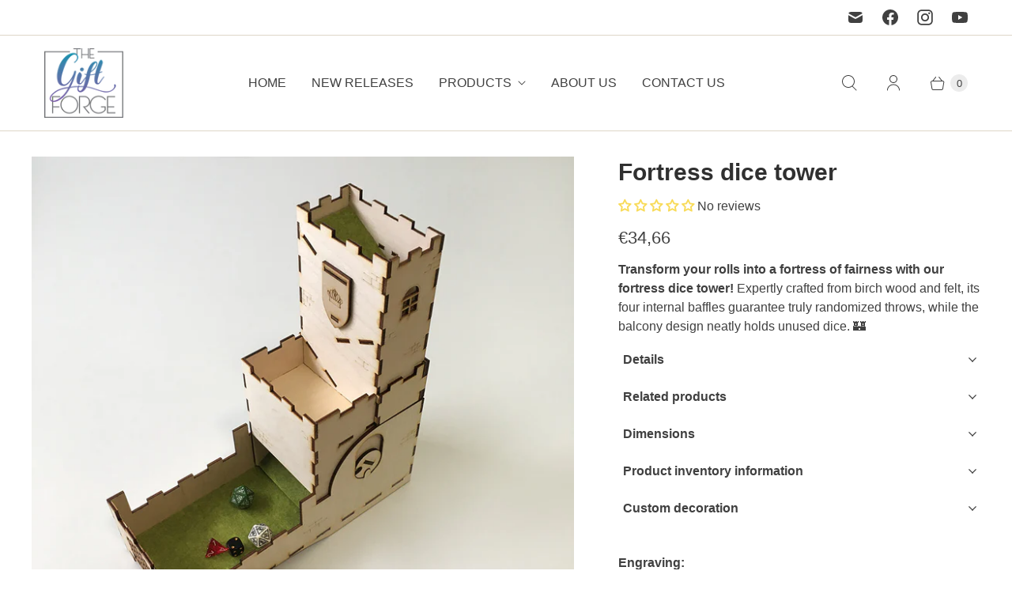

--- FILE ---
content_type: text/html; charset=utf-8
request_url: https://thegiftforge.com/products/bg02004
body_size: 37281
content:
<!DOCTYPE html>
<html lang="en" class="no-js">
  <head>
  <script async crossorigin fetchpriority="high" src="/cdn/shopifycloud/importmap-polyfill/es-modules-shim.2.4.0.js"></script>
<script>
    window.Store = window.Store || {};
    window.Store.id = 45066059936;
  </script>
    <meta charset="utf-8">
    <meta http-equiv="cleartype" content="on">
    <meta name="robots" content="index,follow">

    
    <title>Fortress dice tower - The GiftForge</title>

    
      <meta name="description" content="Birch wood &amp; felt dice tower with 4 baffles and built-in balcony for unused dice ensures fair throws and organized gaming."/>
    

    

<meta name="author" content="The GiftForge">
<meta property="og:url" content="https://thegiftforge.com/products/bg02004">
<meta property="og:site_name" content="The GiftForge">




  <meta property="og:type" content="product">
  <meta property="og:title" content="Fortress dice tower">
  
    
      <meta property="og:image" content="https://thegiftforge.com/cdn/shop/products/IMG_3373_00a378c1-f0f4-492e-8072-231b1248e473_600x.jpg?v=1708440458">
      <meta property="og:image:secure_url" content="https://thegiftforge.com/cdn/shop/products/IMG_3373_00a378c1-f0f4-492e-8072-231b1248e473_600x.jpg?v=1708440458">
      <meta property="og:image:width" content="1024">
      <meta property="og:image:height" content="1024">
      <meta property="og:image:alt" content="Fortress dice tower">
      
    
      <meta property="og:image" content="https://thegiftforge.com/cdn/shop/products/IMG_3378_3d382bb6-37dc-435d-8413-e58503971c86_600x.jpg?v=1708440458">
      <meta property="og:image:secure_url" content="https://thegiftforge.com/cdn/shop/products/IMG_3378_3d382bb6-37dc-435d-8413-e58503971c86_600x.jpg?v=1708440458">
      <meta property="og:image:width" content="1024">
      <meta property="og:image:height" content="1024">
      <meta property="og:image:alt" content="Fortress dice tower">
      
    
      <meta property="og:image" content="https://thegiftforge.com/cdn/shop/products/IMG_3370_1ebf6117-571e-406b-a355-b4c079e1e00a_600x.jpg?v=1708440458">
      <meta property="og:image:secure_url" content="https://thegiftforge.com/cdn/shop/products/IMG_3370_1ebf6117-571e-406b-a355-b4c079e1e00a_600x.jpg?v=1708440458">
      <meta property="og:image:width" content="1024">
      <meta property="og:image:height" content="1024">
      <meta property="og:image:alt" content="Fortress dice tower">
      
    
  
  <meta property="product:price:amount" content="34,66">
  <meta property="product:price:currency" content="EUR">



  <meta property="og:description" content="Birch wood &amp; felt dice tower with 4 baffles and built-in balcony for unused dice ensures fair throws and organized gaming.">




<meta name="twitter:card" content="summary">

  <meta name="twitter:title" content="Fortress dice tower">
  <meta name="twitter:description" content="Transform your rolls into a fortress of fairness with our fortress dice tower! Expertly crafted from birch wood and felt, its four internal baffles guarantee truly randomized throws, while the balcony design neatly holds unused dice. 🏰">
  <meta name="twitter:image:width" content="240">
  <meta name="twitter:image:height" content="240">
  <meta name="twitter:image" content="https://thegiftforge.com/cdn/shop/products/IMG_3373_00a378c1-f0f4-492e-8072-231b1248e473_240x.jpg?v=1708440458">
  <meta name="twitter:image:alt" content="Fortress dice tower">



    
    

    <!-- Mobile Specific Metas -->
    <meta name="HandheldFriendly" content="True">
    <meta name="MobileOptimized" content="320">
    <meta name="viewport" content="width=device-width,initial-scale=1">
    <meta name="theme-color" content="#ffffff">

    <!-- Preconnect Domains -->
    <link rel="preconnect" href="https://cdn.shopify.com" crossorigin>
    <link rel="preconnect" href="https://fonts.shopify.com" crossorigin>
    <link rel="preconnect" href="https://monorail-edge.shopifysvc.com">

    <!-- Preload Assets -->
    <link rel="preload" href="//thegiftforge.com/cdn/shop/t/12/assets/theme.css?v=63112690086462600961759345598" as="style">
    <link rel="preload" href="//thegiftforge.com/cdn/shop/t/12/assets/retina.js?v=32548137612012956181745844557" as="script">

    <!-- Stylesheets for Retina-->
    <link href="//thegiftforge.com/cdn/shop/t/12/assets/theme.css?v=63112690086462600961759345598" rel="stylesheet" type="text/css" media="all" />
    <link href="//thegiftforge.com/cdn/shop/t/12/assets/theme_custom.css?v=5222339921952499661748962480" rel="stylesheet" type="text/css" media="all" />

    
      <link rel="shortcut icon" type="image/x-icon" href="//thegiftforge.com/cdn/shop/files/thegiftforge_logo_final_gradient_4643d89e-88d9-47a4-87ae-221b6dd40829_180x180.png?v=1672667248">
      <link rel="apple-touch-icon" href="//thegiftforge.com/cdn/shop/files/thegiftforge_logo_final_gradient_4643d89e-88d9-47a4-87ae-221b6dd40829_180x180.png?v=1672667248"/>
      <link rel="apple-touch-icon" sizes="72x72" href="//thegiftforge.com/cdn/shop/files/thegiftforge_logo_final_gradient_4643d89e-88d9-47a4-87ae-221b6dd40829_72x72.png?v=1672667248"/>
      <link rel="apple-touch-icon" sizes="114x114" href="//thegiftforge.com/cdn/shop/files/thegiftforge_logo_final_gradient_4643d89e-88d9-47a4-87ae-221b6dd40829_114x114.png?v=1672667248"/>
      <link rel="apple-touch-icon" sizes="180x180" href="//thegiftforge.com/cdn/shop/files/thegiftforge_logo_final_gradient_4643d89e-88d9-47a4-87ae-221b6dd40829_180x180.png?v=1672667248"/>
      <link rel="apple-touch-icon" sizes="228x228" href="//thegiftforge.com/cdn/shop/files/thegiftforge_logo_final_gradient_4643d89e-88d9-47a4-87ae-221b6dd40829_228x228.png?v=1672667248"/>
    

    <link rel="canonical" href="https://thegiftforge.com/products/bg02004"/>

    

    
      <script src="/services/javascripts/countries.js" defer></script>
    

    
    <script>
      window.PXUTheme = window.PXUTheme || {};
      window.PXUTheme.version = '7.2.0';
      window.PXUTheme.name = 'Retina';
    </script>
    


    <script>
      
window.PXUTheme = window.PXUTheme || {};


window.PXUTheme.routes = window.PXUTheme.routes || {};
window.PXUTheme.routes.root_url = "/";
window.PXUTheme.routes.cart_url = "/cart";
window.PXUTheme.routes.search_url = "/search";
window.PXUTheme.routes.predictive_search_url = "/search/suggest";
window.PXUTheme.routes.product_recommendations_url = "/recommendations/products";


window.PXUTheme.theme_settings = {};

window.PXUTheme.theme_settings.current_locale = "en";
window.PXUTheme.theme_settings.shop_url = "https://thegiftforge.com";


window.PXUTheme.theme_settings.cart_action_type = "redirect_cart";
window.PXUTheme.theme_settings.shipping_calculator = true;


window.PXUTheme.theme_settings.newsletter_popup = false;
window.PXUTheme.theme_settings.newsletter_popup_days = "2";
window.PXUTheme.theme_settings.newsletter_popup_mobile = false;
window.PXUTheme.theme_settings.newsletter_popup_seconds = 2;


window.PXUTheme.theme_settings.enable_autocomplete = true;


window.PXUTheme.theme_settings.free_text = "Free";
window.PXUTheme.theme_settings.sold_out_options = "selectable";
window.PXUTheme.theme_settings.select_first_available_variant = true;
window.PXUTheme.theme_settings.notify_me_form = true;
window.PXUTheme.theme_settings.show_secondary_media = false;


window.PXUTheme.theme_settings.display_inventory_left = false;
window.PXUTheme.theme_settings.inventory_threshold = 10;
window.PXUTheme.theme_settings.limit_quantity = false;


window.PXUTheme.translation = {};


window.PXUTheme.translation.newsletter_success_text = "Thank you for joining our mailing list!";


window.PXUTheme.translation.contact_field_email = "";


window.PXUTheme.translation.menu = "Menu";


window.PXUTheme.translation.search = "Search";
window.PXUTheme.translation.all_results = "View all results";


window.PXUTheme.translation.agree_to_terms_warning = "You must agree with the terms and conditions to checkout.";
window.PXUTheme.translation.cart_discount = "Discount";
window.PXUTheme.translation.edit_cart = "Edit Cart";
window.PXUTheme.translation.add_to_cart = "Add to Cart";
window.PXUTheme.translation.add_to_cart_success = "Translation missing: en.layout.general.add_to_cart_success";
window.PXUTheme.translation.agree_to_terms_html = "I Agree with the Terms &amp; Conditions";
window.PXUTheme.translation.checkout = "Checkout";
window.PXUTheme.translation.or = "Translation missing: en.layout.general.or";
window.PXUTheme.translation.continue_shopping = "Continue Shopping";
window.PXUTheme.translation.empty_cart = "Your Cart is Empty";
window.PXUTheme.translation.cart_total = "Total";
window.PXUTheme.translation.subtotal = "Subtotal";
window.PXUTheme.translation.cart_notes = "Order Notes";
window.PXUTheme.translation.no_shipping_destination = "We do not ship to this destination.";
window.PXUTheme.translation.additional_rate = "There is one shipping rate available for";
window.PXUTheme.translation.additional_rate_at = "at";
window.PXUTheme.translation.additional_rates_part_1 = "There are";
window.PXUTheme.translation.additional_rates_part_2 = "shipping rates available for";
window.PXUTheme.translation.additional_rates_part_3 = "starting at";



window.PXUTheme.translation.product_add_to_cart_success = "Added";
window.PXUTheme.translation.product_add_to_cart = "Add to Cart";
window.PXUTheme.translation.product_notify_form_email = "Enter your email address...";
window.PXUTheme.translation.product_notify_form_send = "Send";
window.PXUTheme.translation.items_left_count_one = "item left";
window.PXUTheme.translation.items_left_count_other = "items left";
window.PXUTheme.translation.product_sold_out = "Sold Out";
window.PXUTheme.translation.product_unavailable = "Unavailable";
window.PXUTheme.translation.product_notify_form_success = "Thanks! We will notify you when this product becomes available!";
window.PXUTheme.translation.product_from = "from";



window.PXUTheme.media_queries = {};
window.PXUTheme.media_queries.small = window.matchMedia( "(max-width: 480px)" );
window.PXUTheme.media_queries.medium = window.matchMedia( "(max-width: 798px)" );
window.PXUTheme.media_queries.large = window.matchMedia( "(min-width: 799px)" );
window.PXUTheme.media_queries.larger = window.matchMedia( "(min-width: 960px)" );
window.PXUTheme.media_queries.xlarge = window.matchMedia( "(min-width: 1200px)" );
window.PXUTheme.media_queries.ie10 = window.matchMedia( "all and (-ms-high-contrast: none), (-ms-high-contrast: active)" );
window.PXUTheme.media_queries.tablet = window.matchMedia( "only screen and (min-width: 799px) and (max-width: 1024px)" );


window.PXUTheme.device = {};
window.PXUTheme.device.hasTouch = window.matchMedia("(any-pointer: coarse)");
window.PXUTheme.device.hasMouse = window.matchMedia("(any-pointer: fine)");


window.PXUTheme.currency = {};


window.PXUTheme.currency.shop_currency = "EUR";
window.PXUTheme.currency.default_currency = "EUR";
window.PXUTheme.currency.display_format = "money_format";
window.PXUTheme.currency.money_format = "€{{amount_with_comma_separator}}";
window.PXUTheme.currency.money_format_no_currency = "€{{amount_with_comma_separator}}";
window.PXUTheme.currency.money_format_currency = "€{{amount_with_comma_separator}} EUR";
window.PXUTheme.currency.native_multi_currency = false;
window.PXUTheme.currency.iso_code = "EUR";
window.PXUTheme.currency.symbol = "€";
window.PXUTheme.currency.shipping_calculator = true;
    </script>

    <script src="//thegiftforge.com/cdn/shop/t/12/assets/retina.js?v=32548137612012956181745844557" defer></script>

    <!-- pxu-sections-js start DO NOT EDIT --><script src="//thegiftforge.com/cdn/shop/t/12/assets/pxu-sections.js?v=78992380889438172771748005468" defer></script><!-- DO NOT EDIT pxu-sections-js end-->
<script>window.performance && window.performance.mark && window.performance.mark('shopify.content_for_header.start');</script><meta name="google-site-verification" content="y5VxW_MucZ_OKU9Il5SQX2gpY0S7n7oXLoHQRaOVgrk">
<meta id="shopify-digital-wallet" name="shopify-digital-wallet" content="/45066059936/digital_wallets/dialog">
<link rel="alternate" type="application/json+oembed" href="https://thegiftforge.com/products/bg02004.oembed">
<script async="async" src="/checkouts/internal/preloads.js?locale=en-DE"></script>
<script id="shopify-features" type="application/json">{"accessToken":"fe98f4944ae67b64ae8bfb1cdf902a72","betas":["rich-media-storefront-analytics"],"domain":"thegiftforge.com","predictiveSearch":true,"shopId":45066059936,"locale":"en"}</script>
<script>var Shopify = Shopify || {};
Shopify.shop = "the-giftforge-international.myshopify.com";
Shopify.locale = "en";
Shopify.currency = {"active":"EUR","rate":"1.0"};
Shopify.country = "DE";
Shopify.theme = {"name":"2025.02.20. (Retina) ","id":178251989336,"schema_name":"Retina","schema_version":"7.2.0","theme_store_id":null,"role":"main"};
Shopify.theme.handle = "null";
Shopify.theme.style = {"id":null,"handle":null};
Shopify.cdnHost = "thegiftforge.com/cdn";
Shopify.routes = Shopify.routes || {};
Shopify.routes.root = "/";</script>
<script type="module">!function(o){(o.Shopify=o.Shopify||{}).modules=!0}(window);</script>
<script>!function(o){function n(){var o=[];function n(){o.push(Array.prototype.slice.apply(arguments))}return n.q=o,n}var t=o.Shopify=o.Shopify||{};t.loadFeatures=n(),t.autoloadFeatures=n()}(window);</script>
<script id="shop-js-analytics" type="application/json">{"pageType":"product"}</script>
<script defer="defer" async type="module" src="//thegiftforge.com/cdn/shopifycloud/shop-js/modules/v2/client.init-shop-cart-sync_BT-GjEfc.en.esm.js"></script>
<script defer="defer" async type="module" src="//thegiftforge.com/cdn/shopifycloud/shop-js/modules/v2/chunk.common_D58fp_Oc.esm.js"></script>
<script defer="defer" async type="module" src="//thegiftforge.com/cdn/shopifycloud/shop-js/modules/v2/chunk.modal_xMitdFEc.esm.js"></script>
<script type="module">
  await import("//thegiftforge.com/cdn/shopifycloud/shop-js/modules/v2/client.init-shop-cart-sync_BT-GjEfc.en.esm.js");
await import("//thegiftforge.com/cdn/shopifycloud/shop-js/modules/v2/chunk.common_D58fp_Oc.esm.js");
await import("//thegiftforge.com/cdn/shopifycloud/shop-js/modules/v2/chunk.modal_xMitdFEc.esm.js");

  window.Shopify.SignInWithShop?.initShopCartSync?.({"fedCMEnabled":true,"windoidEnabled":true});

</script>
<script>(function() {
  var isLoaded = false;
  function asyncLoad() {
    if (isLoaded) return;
    isLoaded = true;
    var urls = ["https:\/\/sdks.automizely.com\/conversions\/v1\/conversions.js?app_connection_id=3d9d2c12449346ea8ea0c947c24e15b9\u0026mapped_org_id=6e49f1cfa2807d78a7919bdb5c917a19_v1\u0026shop=the-giftforge-international.myshopify.com","https:\/\/dashboard.mailerlite.com\/shopify\/12506\/891378?shop=the-giftforge-international.myshopify.com","https:\/\/storage.nfcube.com\/instafeed-27684aaa3c9a294a2d15e1fc7ace7a87.js?shop=the-giftforge-international.myshopify.com"];
    for (var i = 0; i < urls.length; i++) {
      var s = document.createElement('script');
      s.type = 'text/javascript';
      s.async = true;
      s.src = urls[i];
      var x = document.getElementsByTagName('script')[0];
      x.parentNode.insertBefore(s, x);
    }
  };
  if(window.attachEvent) {
    window.attachEvent('onload', asyncLoad);
  } else {
    window.addEventListener('load', asyncLoad, false);
  }
})();</script>
<script id="__st">var __st={"a":45066059936,"offset":3600,"reqid":"5c693027-840e-4153-8384-7dd08182602e-1769130349","pageurl":"thegiftforge.com\/products\/bg02004","u":"49d26aaf2f74","p":"product","rtyp":"product","rid":7393107706016};</script>
<script>window.ShopifyPaypalV4VisibilityTracking = true;</script>
<script id="captcha-bootstrap">!function(){'use strict';const t='contact',e='account',n='new_comment',o=[[t,t],['blogs',n],['comments',n],[t,'customer']],c=[[e,'customer_login'],[e,'guest_login'],[e,'recover_customer_password'],[e,'create_customer']],r=t=>t.map((([t,e])=>`form[action*='/${t}']:not([data-nocaptcha='true']) input[name='form_type'][value='${e}']`)).join(','),a=t=>()=>t?[...document.querySelectorAll(t)].map((t=>t.form)):[];function s(){const t=[...o],e=r(t);return a(e)}const i='password',u='form_key',d=['recaptcha-v3-token','g-recaptcha-response','h-captcha-response',i],f=()=>{try{return window.sessionStorage}catch{return}},m='__shopify_v',_=t=>t.elements[u];function p(t,e,n=!1){try{const o=window.sessionStorage,c=JSON.parse(o.getItem(e)),{data:r}=function(t){const{data:e,action:n}=t;return t[m]||n?{data:e,action:n}:{data:t,action:n}}(c);for(const[e,n]of Object.entries(r))t.elements[e]&&(t.elements[e].value=n);n&&o.removeItem(e)}catch(o){console.error('form repopulation failed',{error:o})}}const l='form_type',E='cptcha';function T(t){t.dataset[E]=!0}const w=window,h=w.document,L='Shopify',v='ce_forms',y='captcha';let A=!1;((t,e)=>{const n=(g='f06e6c50-85a8-45c8-87d0-21a2b65856fe',I='https://cdn.shopify.com/shopifycloud/storefront-forms-hcaptcha/ce_storefront_forms_captcha_hcaptcha.v1.5.2.iife.js',D={infoText:'Protected by hCaptcha',privacyText:'Privacy',termsText:'Terms'},(t,e,n)=>{const o=w[L][v],c=o.bindForm;if(c)return c(t,g,e,D).then(n);var r;o.q.push([[t,g,e,D],n]),r=I,A||(h.body.append(Object.assign(h.createElement('script'),{id:'captcha-provider',async:!0,src:r})),A=!0)});var g,I,D;w[L]=w[L]||{},w[L][v]=w[L][v]||{},w[L][v].q=[],w[L][y]=w[L][y]||{},w[L][y].protect=function(t,e){n(t,void 0,e),T(t)},Object.freeze(w[L][y]),function(t,e,n,w,h,L){const[v,y,A,g]=function(t,e,n){const i=e?o:[],u=t?c:[],d=[...i,...u],f=r(d),m=r(i),_=r(d.filter((([t,e])=>n.includes(e))));return[a(f),a(m),a(_),s()]}(w,h,L),I=t=>{const e=t.target;return e instanceof HTMLFormElement?e:e&&e.form},D=t=>v().includes(t);t.addEventListener('submit',(t=>{const e=I(t);if(!e)return;const n=D(e)&&!e.dataset.hcaptchaBound&&!e.dataset.recaptchaBound,o=_(e),c=g().includes(e)&&(!o||!o.value);(n||c)&&t.preventDefault(),c&&!n&&(function(t){try{if(!f())return;!function(t){const e=f();if(!e)return;const n=_(t);if(!n)return;const o=n.value;o&&e.removeItem(o)}(t);const e=Array.from(Array(32),(()=>Math.random().toString(36)[2])).join('');!function(t,e){_(t)||t.append(Object.assign(document.createElement('input'),{type:'hidden',name:u})),t.elements[u].value=e}(t,e),function(t,e){const n=f();if(!n)return;const o=[...t.querySelectorAll(`input[type='${i}']`)].map((({name:t})=>t)),c=[...d,...o],r={};for(const[a,s]of new FormData(t).entries())c.includes(a)||(r[a]=s);n.setItem(e,JSON.stringify({[m]:1,action:t.action,data:r}))}(t,e)}catch(e){console.error('failed to persist form',e)}}(e),e.submit())}));const S=(t,e)=>{t&&!t.dataset[E]&&(n(t,e.some((e=>e===t))),T(t))};for(const o of['focusin','change'])t.addEventListener(o,(t=>{const e=I(t);D(e)&&S(e,y())}));const B=e.get('form_key'),M=e.get(l),P=B&&M;t.addEventListener('DOMContentLoaded',(()=>{const t=y();if(P)for(const e of t)e.elements[l].value===M&&p(e,B);[...new Set([...A(),...v().filter((t=>'true'===t.dataset.shopifyCaptcha))])].forEach((e=>S(e,t)))}))}(h,new URLSearchParams(w.location.search),n,t,e,['guest_login'])})(!0,!0)}();</script>
<script integrity="sha256-4kQ18oKyAcykRKYeNunJcIwy7WH5gtpwJnB7kiuLZ1E=" data-source-attribution="shopify.loadfeatures" defer="defer" src="//thegiftforge.com/cdn/shopifycloud/storefront/assets/storefront/load_feature-a0a9edcb.js" crossorigin="anonymous"></script>
<script data-source-attribution="shopify.dynamic_checkout.dynamic.init">var Shopify=Shopify||{};Shopify.PaymentButton=Shopify.PaymentButton||{isStorefrontPortableWallets:!0,init:function(){window.Shopify.PaymentButton.init=function(){};var t=document.createElement("script");t.src="https://thegiftforge.com/cdn/shopifycloud/portable-wallets/latest/portable-wallets.en.js",t.type="module",document.head.appendChild(t)}};
</script>
<script data-source-attribution="shopify.dynamic_checkout.buyer_consent">
  function portableWalletsHideBuyerConsent(e){var t=document.getElementById("shopify-buyer-consent"),n=document.getElementById("shopify-subscription-policy-button");t&&n&&(t.classList.add("hidden"),t.setAttribute("aria-hidden","true"),n.removeEventListener("click",e))}function portableWalletsShowBuyerConsent(e){var t=document.getElementById("shopify-buyer-consent"),n=document.getElementById("shopify-subscription-policy-button");t&&n&&(t.classList.remove("hidden"),t.removeAttribute("aria-hidden"),n.addEventListener("click",e))}window.Shopify?.PaymentButton&&(window.Shopify.PaymentButton.hideBuyerConsent=portableWalletsHideBuyerConsent,window.Shopify.PaymentButton.showBuyerConsent=portableWalletsShowBuyerConsent);
</script>
<script data-source-attribution="shopify.dynamic_checkout.cart.bootstrap">document.addEventListener("DOMContentLoaded",(function(){function t(){return document.querySelector("shopify-accelerated-checkout-cart, shopify-accelerated-checkout")}if(t())Shopify.PaymentButton.init();else{new MutationObserver((function(e,n){t()&&(Shopify.PaymentButton.init(),n.disconnect())})).observe(document.body,{childList:!0,subtree:!0})}}));
</script>
<script id='scb4127' type='text/javascript' async='' src='https://thegiftforge.com/cdn/shopifycloud/privacy-banner/storefront-banner.js'></script>
<script>window.performance && window.performance.mark && window.performance.mark('shopify.content_for_header.end');</script>

    <script>
      document.documentElement.className=document.documentElement.className.replace(/\bno-js\b/,'js');
      if(window.Shopify&&window.Shopify.designMode)document.documentElement.className+=' in-theme-editor';
    </script>
  <!-- pxu-sections-css start DO NOT EDIT --><link href="//thegiftforge.com/cdn/shop/t/12/assets/pxu-sections.css?v=129319674509059171211752232747" rel="stylesheet" type="text/css" media="all" /><!-- DO NOT EDIT pxu-sections-css end-->
<!-- BEGIN app block: shopify://apps/judge-me-reviews/blocks/judgeme_core/61ccd3b1-a9f2-4160-9fe9-4fec8413e5d8 --><!-- Start of Judge.me Core -->






<link rel="dns-prefetch" href="https://cdnwidget.judge.me">
<link rel="dns-prefetch" href="https://cdn.judge.me">
<link rel="dns-prefetch" href="https://cdn1.judge.me">
<link rel="dns-prefetch" href="https://api.judge.me">

<script data-cfasync='false' class='jdgm-settings-script'>window.jdgmSettings={"pagination":5,"disable_web_reviews":false,"badge_no_review_text":"No reviews","badge_n_reviews_text":"{{ n }} review/reviews","badge_star_color":"#F8DB59","hide_badge_preview_if_no_reviews":false,"badge_hide_text":false,"enforce_center_preview_badge":false,"widget_title":"Customer Reviews","widget_open_form_text":"Write a review","widget_close_form_text":"Cancel review","widget_refresh_page_text":"Refresh page","widget_summary_text":"Based on {{ number_of_reviews }} review/reviews","widget_no_review_text":"Be the first to write a review","widget_name_field_text":"Display name","widget_verified_name_field_text":"Verified Name (public)","widget_name_placeholder_text":"Display name","widget_required_field_error_text":"This field is required.","widget_email_field_text":"Email address","widget_verified_email_field_text":"Verified Email (private, can not be edited)","widget_email_placeholder_text":"Your email address","widget_email_field_error_text":"Please enter a valid email address.","widget_rating_field_text":"Rating","widget_review_title_field_text":"Review Title","widget_review_title_placeholder_text":"Give your review a title","widget_review_body_field_text":"Review content","widget_review_body_placeholder_text":"Start writing here...","widget_pictures_field_text":"Picture/Video (optional)","widget_submit_review_text":"Submit Review","widget_submit_verified_review_text":"Submit Verified Review","widget_submit_success_msg_with_auto_publish":"Thank you! Please refresh the page in a few moments to see your review. You can remove or edit your review by logging into \u003ca href='https://judge.me/login' target='_blank' rel='nofollow noopener'\u003eJudge.me\u003c/a\u003e","widget_submit_success_msg_no_auto_publish":"Thank you! Your review will be published as soon as it is approved by the shop admin. You can remove or edit your review by logging into \u003ca href='https://judge.me/login' target='_blank' rel='nofollow noopener'\u003eJudge.me\u003c/a\u003e","widget_show_default_reviews_out_of_total_text":"Showing {{ n_reviews_shown }} out of {{ n_reviews }} reviews.","widget_show_all_link_text":"Show all","widget_show_less_link_text":"Show less","widget_author_said_text":"{{ reviewer_name }} said:","widget_days_text":"{{ n }} days ago","widget_weeks_text":"{{ n }} week/weeks ago","widget_months_text":"{{ n }} month/months ago","widget_years_text":"{{ n }} year/years ago","widget_yesterday_text":"Yesterday","widget_today_text":"Today","widget_replied_text":"\u003e\u003e {{ shop_name }} replied:","widget_read_more_text":"Read more","widget_reviewer_name_as_initial":"","widget_rating_filter_color":"#0990AF","widget_rating_filter_see_all_text":"See all reviews","widget_sorting_most_recent_text":"Most Recent","widget_sorting_highest_rating_text":"Highest Rating","widget_sorting_lowest_rating_text":"Lowest Rating","widget_sorting_with_pictures_text":"Only Pictures","widget_sorting_most_helpful_text":"Most Helpful","widget_open_question_form_text":"Ask a question","widget_reviews_subtab_text":"Reviews","widget_questions_subtab_text":"Questions","widget_question_label_text":"Question","widget_answer_label_text":"Answer","widget_question_placeholder_text":"Write your question here","widget_submit_question_text":"Submit Question","widget_question_submit_success_text":"Thank you for your question! We will notify you once it gets answered.","widget_star_color":"#F8DB59","verified_badge_text":"Verified","verified_badge_bg_color":"","verified_badge_text_color":"","verified_badge_placement":"left-of-reviewer-name","widget_review_max_height":"","widget_hide_border":false,"widget_social_share":false,"widget_thumb":false,"widget_review_location_show":false,"widget_location_format":"","all_reviews_include_out_of_store_products":true,"all_reviews_out_of_store_text":"(out of store)","all_reviews_pagination":100,"all_reviews_product_name_prefix_text":"about","enable_review_pictures":true,"enable_question_anwser":true,"widget_theme":"default","review_date_format":"dd/mm/yyyy","default_sort_method":"most-recent","widget_product_reviews_subtab_text":"Product Reviews","widget_shop_reviews_subtab_text":"Shop Reviews","widget_other_products_reviews_text":"Reviews for other products","widget_store_reviews_subtab_text":"Store reviews","widget_no_store_reviews_text":"This store hasn't received any reviews yet","widget_web_restriction_product_reviews_text":"This product hasn't received any reviews yet","widget_no_items_text":"No items found","widget_show_more_text":"Show more","widget_write_a_store_review_text":"Write a Store Review","widget_other_languages_heading":"Reviews in Other Languages","widget_translate_review_text":"Translate review to {{ language }}","widget_translating_review_text":"Translating...","widget_show_original_translation_text":"Show original ({{ language }})","widget_translate_review_failed_text":"Review couldn't be translated.","widget_translate_review_retry_text":"Retry","widget_translate_review_try_again_later_text":"Try again later","show_product_url_for_grouped_product":false,"widget_sorting_pictures_first_text":"Pictures First","show_pictures_on_all_rev_page_mobile":false,"show_pictures_on_all_rev_page_desktop":false,"floating_tab_hide_mobile_install_preference":false,"floating_tab_button_name":"★ Reviews","floating_tab_title":"Let customers speak for us","floating_tab_button_color":"","floating_tab_button_background_color":"","floating_tab_url":"","floating_tab_url_enabled":false,"floating_tab_tab_style":"text","all_reviews_text_badge_text":"Customers rate us {{ shop.metafields.judgeme.all_reviews_rating | round: 1 }}/5 based on {{ shop.metafields.judgeme.all_reviews_count }} reviews.","all_reviews_text_badge_text_branded_style":"{{ shop.metafields.judgeme.all_reviews_rating | round: 1 }} out of 5 stars based on {{ shop.metafields.judgeme.all_reviews_count }} reviews","is_all_reviews_text_badge_a_link":false,"show_stars_for_all_reviews_text_badge":false,"all_reviews_text_badge_url":"","all_reviews_text_style":"text","all_reviews_text_color_style":"judgeme_brand_color","all_reviews_text_color":"#108474","all_reviews_text_show_jm_brand":true,"featured_carousel_show_header":true,"featured_carousel_title":"Let customers speak for us","testimonials_carousel_title":"Customers are saying","videos_carousel_title":"Real customer stories","cards_carousel_title":"Customers are saying","featured_carousel_count_text":"from {{ n }} reviews","featured_carousel_add_link_to_all_reviews_page":false,"featured_carousel_url":"","featured_carousel_show_images":true,"featured_carousel_autoslide_interval":5,"featured_carousel_arrows_on_the_sides":false,"featured_carousel_height":250,"featured_carousel_width":80,"featured_carousel_image_size":0,"featured_carousel_image_height":250,"featured_carousel_arrow_color":"#eeeeee","verified_count_badge_style":"branded","verified_count_badge_orientation":"horizontal","verified_count_badge_color_style":"judgeme_brand_color","verified_count_badge_color":"#108474","is_verified_count_badge_a_link":false,"verified_count_badge_url":"","verified_count_badge_show_jm_brand":true,"widget_rating_preset_default":5,"widget_first_sub_tab":"product-reviews","widget_show_histogram":false,"widget_histogram_use_custom_color":true,"widget_pagination_use_custom_color":true,"widget_star_use_custom_color":true,"widget_verified_badge_use_custom_color":false,"widget_write_review_use_custom_color":false,"picture_reminder_submit_button":"Upload Pictures","enable_review_videos":false,"mute_video_by_default":false,"widget_sorting_videos_first_text":"Videos First","widget_review_pending_text":"Pending","featured_carousel_items_for_large_screen":3,"social_share_options_order":"Facebook,Twitter","remove_microdata_snippet":true,"disable_json_ld":false,"enable_json_ld_products":false,"preview_badge_show_question_text":false,"preview_badge_no_question_text":"No questions","preview_badge_n_question_text":"{{ number_of_questions }} question/questions","qa_badge_show_icon":false,"qa_badge_icon_color":"#7451A1","qa_badge_position":"below","remove_judgeme_branding":true,"widget_add_search_bar":false,"widget_search_bar_placeholder":"Search","widget_sorting_verified_only_text":"Verified only","featured_carousel_theme":"default","featured_carousel_show_rating":true,"featured_carousel_show_title":true,"featured_carousel_show_body":true,"featured_carousel_show_date":false,"featured_carousel_show_reviewer":true,"featured_carousel_show_product":false,"featured_carousel_header_background_color":"#108474","featured_carousel_header_text_color":"#ffffff","featured_carousel_name_product_separator":"reviewed","featured_carousel_full_star_background":"#108474","featured_carousel_empty_star_background":"#dadada","featured_carousel_vertical_theme_background":"#f9fafb","featured_carousel_verified_badge_enable":true,"featured_carousel_verified_badge_color":"#108474","featured_carousel_border_style":"round","featured_carousel_review_line_length_limit":3,"featured_carousel_more_reviews_button_text":"Read more reviews","featured_carousel_view_product_button_text":"View product","all_reviews_page_load_reviews_on":"scroll","all_reviews_page_load_more_text":"Load More Reviews","disable_fb_tab_reviews":false,"enable_ajax_cdn_cache":false,"widget_advanced_speed_features":5,"widget_public_name_text":"displayed publicly like","default_reviewer_name":"John Smith","default_reviewer_name_has_non_latin":true,"widget_reviewer_anonymous":"Anonymous","medals_widget_title":"Judge.me Review Medals","medals_widget_background_color":"#f9fafb","medals_widget_position":"footer_all_pages","medals_widget_border_color":"#f9fafb","medals_widget_verified_text_position":"left","medals_widget_use_monochromatic_version":false,"medals_widget_elements_color":"#108474","show_reviewer_avatar":true,"widget_invalid_yt_video_url_error_text":"Not a YouTube video URL","widget_max_length_field_error_text":"Please enter no more than {0} characters.","widget_show_country_flag":false,"widget_show_collected_via_shop_app":true,"widget_verified_by_shop_badge_style":"light","widget_verified_by_shop_text":"Verified by Shop","widget_show_photo_gallery":false,"widget_load_with_code_splitting":true,"widget_ugc_install_preference":false,"widget_ugc_title":"Made by us, Shared by you","widget_ugc_subtitle":"Tag us to see your picture featured in our page","widget_ugc_arrows_color":"#ffffff","widget_ugc_primary_button_text":"Buy Now","widget_ugc_primary_button_background_color":"#108474","widget_ugc_primary_button_text_color":"#ffffff","widget_ugc_primary_button_border_width":"0","widget_ugc_primary_button_border_style":"none","widget_ugc_primary_button_border_color":"#108474","widget_ugc_primary_button_border_radius":"25","widget_ugc_secondary_button_text":"Load More","widget_ugc_secondary_button_background_color":"#ffffff","widget_ugc_secondary_button_text_color":"#108474","widget_ugc_secondary_button_border_width":"2","widget_ugc_secondary_button_border_style":"solid","widget_ugc_secondary_button_border_color":"#108474","widget_ugc_secondary_button_border_radius":"25","widget_ugc_reviews_button_text":"View Reviews","widget_ugc_reviews_button_background_color":"#ffffff","widget_ugc_reviews_button_text_color":"#108474","widget_ugc_reviews_button_border_width":"2","widget_ugc_reviews_button_border_style":"solid","widget_ugc_reviews_button_border_color":"#108474","widget_ugc_reviews_button_border_radius":"25","widget_ugc_reviews_button_link_to":"judgeme-reviews-page","widget_ugc_show_post_date":true,"widget_ugc_max_width":"800","widget_rating_metafield_value_type":true,"widget_primary_color":"#0990AF","widget_enable_secondary_color":true,"widget_secondary_color":"#E4DED1","widget_summary_average_rating_text":"{{ average_rating }} out of 5","widget_media_grid_title":"Customer photos \u0026 videos","widget_media_grid_see_more_text":"See more","widget_round_style":false,"widget_show_product_medals":false,"widget_verified_by_judgeme_text":"Verified by Judge.me","widget_show_store_medals":true,"widget_verified_by_judgeme_text_in_store_medals":"Verified by Judge.me","widget_media_field_exceed_quantity_message":"Sorry, we can only accept {{ max_media }} for one review.","widget_media_field_exceed_limit_message":"{{ file_name }} is too large, please select a {{ media_type }} less than {{ size_limit }}MB.","widget_review_submitted_text":"Review Submitted!","widget_question_submitted_text":"Question Submitted!","widget_close_form_text_question":"Cancel","widget_write_your_answer_here_text":"Write your answer here","widget_enabled_branded_link":true,"widget_show_collected_by_judgeme":false,"widget_reviewer_name_color":"","widget_write_review_text_color":"","widget_write_review_bg_color":"","widget_collected_by_judgeme_text":"collected by Judge.me","widget_pagination_type":"standard","widget_load_more_text":"Load More","widget_load_more_color":"#0990AF","widget_full_review_text":"Full Review","widget_read_more_reviews_text":"Read More Reviews","widget_read_questions_text":"Read Questions","widget_questions_and_answers_text":"Questions \u0026 Answers","widget_verified_by_text":"Verified by","widget_verified_text":"Verified","widget_number_of_reviews_text":"{{ number_of_reviews }} reviews","widget_back_button_text":"Back","widget_next_button_text":"Next","widget_custom_forms_filter_button":"Filters","custom_forms_style":"horizontal","widget_show_review_information":false,"how_reviews_are_collected":"How reviews are collected?","widget_show_review_keywords":false,"widget_gdpr_statement":"How we use your data: We'll only contact you about the review you left, and only if necessary. By submitting your review, you agree to Judge.me's \u003ca href='https://judge.me/terms' target='_blank' rel='nofollow noopener'\u003eterms\u003c/a\u003e, \u003ca href='https://judge.me/privacy' target='_blank' rel='nofollow noopener'\u003eprivacy\u003c/a\u003e and \u003ca href='https://judge.me/content-policy' target='_blank' rel='nofollow noopener'\u003econtent\u003c/a\u003e policies.","widget_multilingual_sorting_enabled":false,"widget_translate_review_content_enabled":false,"widget_translate_review_content_method":"manual","popup_widget_review_selection":"automatically_with_pictures","popup_widget_round_border_style":true,"popup_widget_show_title":true,"popup_widget_show_body":true,"popup_widget_show_reviewer":false,"popup_widget_show_product":true,"popup_widget_show_pictures":true,"popup_widget_use_review_picture":true,"popup_widget_show_on_home_page":true,"popup_widget_show_on_product_page":true,"popup_widget_show_on_collection_page":true,"popup_widget_show_on_cart_page":true,"popup_widget_position":"bottom_left","popup_widget_first_review_delay":5,"popup_widget_duration":5,"popup_widget_interval":5,"popup_widget_review_count":5,"popup_widget_hide_on_mobile":true,"review_snippet_widget_round_border_style":true,"review_snippet_widget_card_color":"#FFFFFF","review_snippet_widget_slider_arrows_background_color":"#FFFFFF","review_snippet_widget_slider_arrows_color":"#000000","review_snippet_widget_star_color":"#108474","show_product_variant":false,"all_reviews_product_variant_label_text":"Variant: ","widget_show_verified_branding":false,"widget_ai_summary_title":"Customers say","widget_ai_summary_disclaimer":"AI-powered review summary based on recent customer reviews","widget_show_ai_summary":false,"widget_show_ai_summary_bg":false,"widget_show_review_title_input":true,"redirect_reviewers_invited_via_email":"review_widget","request_store_review_after_product_review":false,"request_review_other_products_in_order":false,"review_form_color_scheme":"default","review_form_corner_style":"square","review_form_star_color":{},"review_form_text_color":"#333333","review_form_background_color":"#ffffff","review_form_field_background_color":"#fafafa","review_form_button_color":{},"review_form_button_text_color":"#ffffff","review_form_modal_overlay_color":"#000000","review_content_screen_title_text":"How would you rate this product?","review_content_introduction_text":"We would love it if you would share a bit about your experience.","store_review_form_title_text":"How would you rate this store?","store_review_form_introduction_text":"We would love it if you would share a bit about your experience.","show_review_guidance_text":true,"one_star_review_guidance_text":"Poor","five_star_review_guidance_text":"Great","customer_information_screen_title_text":"About you","customer_information_introduction_text":"Please tell us more about you.","custom_questions_screen_title_text":"Your experience in more detail","custom_questions_introduction_text":"Here are a few questions to help us understand more about your experience.","review_submitted_screen_title_text":"Thanks for your review!","review_submitted_screen_thank_you_text":"We are processing it and it will appear on the store soon.","review_submitted_screen_email_verification_text":"Please confirm your email by clicking the link we just sent you. This helps us keep reviews authentic.","review_submitted_request_store_review_text":"Would you like to share your experience of shopping with us?","review_submitted_review_other_products_text":"Would you like to review these products?","store_review_screen_title_text":"Would you like to share your experience of shopping with us?","store_review_introduction_text":"We value your feedback and use it to improve. Please share any thoughts or suggestions you have.","reviewer_media_screen_title_picture_text":"Share a picture","reviewer_media_introduction_picture_text":"Upload a photo to support your review.","reviewer_media_screen_title_video_text":"Share a video","reviewer_media_introduction_video_text":"Upload a video to support your review.","reviewer_media_screen_title_picture_or_video_text":"Share a picture or video","reviewer_media_introduction_picture_or_video_text":"Upload a photo or video to support your review.","reviewer_media_youtube_url_text":"Paste your Youtube URL here","advanced_settings_next_step_button_text":"Next","advanced_settings_close_review_button_text":"Close","modal_write_review_flow":false,"write_review_flow_required_text":"Required","write_review_flow_privacy_message_text":"We respect your privacy.","write_review_flow_anonymous_text":"Post review as anonymous","write_review_flow_visibility_text":"This won't be visible to other customers.","write_review_flow_multiple_selection_help_text":"Select as many as you like","write_review_flow_single_selection_help_text":"Select one option","write_review_flow_required_field_error_text":"This field is required","write_review_flow_invalid_email_error_text":"Please enter a valid email address","write_review_flow_max_length_error_text":"Max. {{ max_length }} characters.","write_review_flow_media_upload_text":"\u003cb\u003eClick to upload\u003c/b\u003e or drag and drop","write_review_flow_gdpr_statement":"We'll only contact you about your review if necessary. By submitting your review, you agree to our \u003ca href='https://judge.me/terms' target='_blank' rel='nofollow noopener'\u003eterms and conditions\u003c/a\u003e and \u003ca href='https://judge.me/privacy' target='_blank' rel='nofollow noopener'\u003eprivacy policy\u003c/a\u003e.","rating_only_reviews_enabled":false,"show_negative_reviews_help_screen":false,"new_review_flow_help_screen_rating_threshold":3,"negative_review_resolution_screen_title_text":"Tell us more","negative_review_resolution_text":"Your experience matters to us. If there were issues with your purchase, we're here to help. Feel free to reach out to us, we'd love the opportunity to make things right.","negative_review_resolution_button_text":"Contact us","negative_review_resolution_proceed_with_review_text":"Leave a review","negative_review_resolution_subject":"Issue with purchase from {{ shop_name }}.{{ order_name }}","preview_badge_collection_page_install_status":false,"widget_review_custom_css":"","preview_badge_custom_css":"","preview_badge_stars_count":"5-stars","featured_carousel_custom_css":"","floating_tab_custom_css":"","all_reviews_widget_custom_css":"","medals_widget_custom_css":"","verified_badge_custom_css":"","all_reviews_text_custom_css":"","transparency_badges_collected_via_store_invite":false,"transparency_badges_from_another_provider":false,"transparency_badges_collected_from_store_visitor":false,"transparency_badges_collected_by_verified_review_provider":false,"transparency_badges_earned_reward":false,"transparency_badges_collected_via_store_invite_text":"Review collected via store invitation","transparency_badges_from_another_provider_text":"Review collected from another provider","transparency_badges_collected_from_store_visitor_text":"Review collected from a store visitor","transparency_badges_written_in_google_text":"Review written in Google","transparency_badges_written_in_etsy_text":"Review written in Etsy","transparency_badges_written_in_shop_app_text":"Review written in Shop App","transparency_badges_earned_reward_text":"Review earned a reward for future purchase","product_review_widget_per_page":10,"widget_store_review_label_text":"Review about the store","checkout_comment_extension_title_on_product_page":"Customer Comments","checkout_comment_extension_num_latest_comment_show":5,"checkout_comment_extension_format":"name_and_timestamp","checkout_comment_customer_name":"last_initial","checkout_comment_comment_notification":true,"preview_badge_collection_page_install_preference":false,"preview_badge_home_page_install_preference":false,"preview_badge_product_page_install_preference":false,"review_widget_install_preference":"","review_carousel_install_preference":false,"floating_reviews_tab_install_preference":"none","verified_reviews_count_badge_install_preference":false,"all_reviews_text_install_preference":false,"review_widget_best_location":false,"judgeme_medals_install_preference":false,"review_widget_revamp_enabled":false,"review_widget_qna_enabled":false,"review_widget_header_theme":"minimal","review_widget_widget_title_enabled":true,"review_widget_header_text_size":"medium","review_widget_header_text_weight":"regular","review_widget_average_rating_style":"compact","review_widget_bar_chart_enabled":true,"review_widget_bar_chart_type":"numbers","review_widget_bar_chart_style":"standard","review_widget_expanded_media_gallery_enabled":false,"review_widget_reviews_section_theme":"standard","review_widget_image_style":"thumbnails","review_widget_review_image_ratio":"square","review_widget_stars_size":"medium","review_widget_verified_badge":"standard_text","review_widget_review_title_text_size":"medium","review_widget_review_text_size":"medium","review_widget_review_text_length":"medium","review_widget_number_of_columns_desktop":3,"review_widget_carousel_transition_speed":5,"review_widget_custom_questions_answers_display":"always","review_widget_button_text_color":"#FFFFFF","review_widget_text_color":"#000000","review_widget_lighter_text_color":"#7B7B7B","review_widget_corner_styling":"soft","review_widget_review_word_singular":"review","review_widget_review_word_plural":"reviews","review_widget_voting_label":"Helpful?","review_widget_shop_reply_label":"Reply from {{ shop_name }}:","review_widget_filters_title":"Filters","qna_widget_question_word_singular":"Question","qna_widget_question_word_plural":"Questions","qna_widget_answer_reply_label":"Answer from {{ answerer_name }}:","qna_content_screen_title_text":"Ask a question about this product","qna_widget_question_required_field_error_text":"Please enter your question.","qna_widget_flow_gdpr_statement":"We'll only contact you about your question if necessary. By submitting your question, you agree to our \u003ca href='https://judge.me/terms' target='_blank' rel='nofollow noopener'\u003eterms and conditions\u003c/a\u003e and \u003ca href='https://judge.me/privacy' target='_blank' rel='nofollow noopener'\u003eprivacy policy\u003c/a\u003e.","qna_widget_question_submitted_text":"Thanks for your question!","qna_widget_close_form_text_question":"Close","qna_widget_question_submit_success_text":"We’ll notify you by email when your question is answered.","all_reviews_widget_v2025_enabled":false,"all_reviews_widget_v2025_header_theme":"default","all_reviews_widget_v2025_widget_title_enabled":true,"all_reviews_widget_v2025_header_text_size":"medium","all_reviews_widget_v2025_header_text_weight":"regular","all_reviews_widget_v2025_average_rating_style":"compact","all_reviews_widget_v2025_bar_chart_enabled":true,"all_reviews_widget_v2025_bar_chart_type":"numbers","all_reviews_widget_v2025_bar_chart_style":"standard","all_reviews_widget_v2025_expanded_media_gallery_enabled":false,"all_reviews_widget_v2025_show_store_medals":true,"all_reviews_widget_v2025_show_photo_gallery":true,"all_reviews_widget_v2025_show_review_keywords":false,"all_reviews_widget_v2025_show_ai_summary":false,"all_reviews_widget_v2025_show_ai_summary_bg":false,"all_reviews_widget_v2025_add_search_bar":false,"all_reviews_widget_v2025_default_sort_method":"most-recent","all_reviews_widget_v2025_reviews_per_page":10,"all_reviews_widget_v2025_reviews_section_theme":"default","all_reviews_widget_v2025_image_style":"thumbnails","all_reviews_widget_v2025_review_image_ratio":"square","all_reviews_widget_v2025_stars_size":"medium","all_reviews_widget_v2025_verified_badge":"bold_badge","all_reviews_widget_v2025_review_title_text_size":"medium","all_reviews_widget_v2025_review_text_size":"medium","all_reviews_widget_v2025_review_text_length":"medium","all_reviews_widget_v2025_number_of_columns_desktop":3,"all_reviews_widget_v2025_carousel_transition_speed":5,"all_reviews_widget_v2025_custom_questions_answers_display":"always","all_reviews_widget_v2025_show_product_variant":false,"all_reviews_widget_v2025_show_reviewer_avatar":true,"all_reviews_widget_v2025_reviewer_name_as_initial":"","all_reviews_widget_v2025_review_location_show":false,"all_reviews_widget_v2025_location_format":"","all_reviews_widget_v2025_show_country_flag":false,"all_reviews_widget_v2025_verified_by_shop_badge_style":"light","all_reviews_widget_v2025_social_share":false,"all_reviews_widget_v2025_social_share_options_order":"Facebook,Twitter,LinkedIn,Pinterest","all_reviews_widget_v2025_pagination_type":"standard","all_reviews_widget_v2025_button_text_color":"#FFFFFF","all_reviews_widget_v2025_text_color":"#000000","all_reviews_widget_v2025_lighter_text_color":"#7B7B7B","all_reviews_widget_v2025_corner_styling":"soft","all_reviews_widget_v2025_title":"Customer reviews","all_reviews_widget_v2025_ai_summary_title":"Customers say about this store","all_reviews_widget_v2025_no_review_text":"Be the first to write a review","platform":"shopify","branding_url":"https://app.judge.me/reviews/stores/thegiftforge.com","branding_text":"Powered by Judge.me","locale":"en","reply_name":"The GiftForge","widget_version":"3.0","footer":true,"autopublish":false,"review_dates":true,"enable_custom_form":false,"shop_use_review_site":true,"shop_locale":"en","enable_multi_locales_translations":false,"show_review_title_input":true,"review_verification_email_status":"always","can_be_branded":true,"reply_name_text":"The GiftForge"};</script> <style class='jdgm-settings-style'>.jdgm-xx{left:0}:root{--jdgm-primary-color: #0990AF;--jdgm-secondary-color: #E4DED1;--jdgm-star-color: #F8DB59;--jdgm-write-review-text-color: white;--jdgm-write-review-bg-color: #0990AF;--jdgm-paginate-color: #0990AF;--jdgm-border-radius: 0;--jdgm-reviewer-name-color: #0990AF}.jdgm-histogram__bar-content{background-color:#0990AF}.jdgm-rev[data-verified-buyer=true] .jdgm-rev__icon.jdgm-rev__icon:after,.jdgm-rev__buyer-badge.jdgm-rev__buyer-badge{color:white;background-color:#0990AF}.jdgm-review-widget--small .jdgm-gallery.jdgm-gallery .jdgm-gallery__thumbnail-link:nth-child(8) .jdgm-gallery__thumbnail-wrapper.jdgm-gallery__thumbnail-wrapper:before{content:"See more"}@media only screen and (min-width: 768px){.jdgm-gallery.jdgm-gallery .jdgm-gallery__thumbnail-link:nth-child(8) .jdgm-gallery__thumbnail-wrapper.jdgm-gallery__thumbnail-wrapper:before{content:"See more"}}.jdgm-preview-badge .jdgm-star.jdgm-star{color:#F8DB59}.jdgm-author-all-initials{display:none !important}.jdgm-author-last-initial{display:none !important}.jdgm-rev-widg__title{visibility:hidden}.jdgm-rev-widg__summary-text{visibility:hidden}.jdgm-prev-badge__text{visibility:hidden}.jdgm-rev__prod-link-prefix:before{content:'about'}.jdgm-rev__variant-label:before{content:'Variant: '}.jdgm-rev__out-of-store-text:before{content:'(out of store)'}@media only screen and (min-width: 768px){.jdgm-rev__pics .jdgm-rev_all-rev-page-picture-separator,.jdgm-rev__pics .jdgm-rev__product-picture{display:none}}@media only screen and (max-width: 768px){.jdgm-rev__pics .jdgm-rev_all-rev-page-picture-separator,.jdgm-rev__pics .jdgm-rev__product-picture{display:none}}.jdgm-preview-badge[data-template="product"]{display:none !important}.jdgm-preview-badge[data-template="collection"]{display:none !important}.jdgm-preview-badge[data-template="index"]{display:none !important}.jdgm-review-widget[data-from-snippet="true"]{display:none !important}.jdgm-verified-count-badget[data-from-snippet="true"]{display:none !important}.jdgm-carousel-wrapper[data-from-snippet="true"]{display:none !important}.jdgm-all-reviews-text[data-from-snippet="true"]{display:none !important}.jdgm-medals-section[data-from-snippet="true"]{display:none !important}.jdgm-ugc-media-wrapper[data-from-snippet="true"]{display:none !important}.jdgm-histogram{display:none !important}.jdgm-widget .jdgm-sort-dropdown-wrapper{margin-top:12px}.jdgm-rev__transparency-badge[data-badge-type="review_collected_via_store_invitation"]{display:none !important}.jdgm-rev__transparency-badge[data-badge-type="review_collected_from_another_provider"]{display:none !important}.jdgm-rev__transparency-badge[data-badge-type="review_collected_from_store_visitor"]{display:none !important}.jdgm-rev__transparency-badge[data-badge-type="review_written_in_etsy"]{display:none !important}.jdgm-rev__transparency-badge[data-badge-type="review_written_in_google_business"]{display:none !important}.jdgm-rev__transparency-badge[data-badge-type="review_written_in_shop_app"]{display:none !important}.jdgm-rev__transparency-badge[data-badge-type="review_earned_for_future_purchase"]{display:none !important}.jdgm-review-snippet-widget .jdgm-rev-snippet-widget__cards-container .jdgm-rev-snippet-card{border-radius:8px;background:#fff}.jdgm-review-snippet-widget .jdgm-rev-snippet-widget__cards-container .jdgm-rev-snippet-card__rev-rating .jdgm-star{color:#108474}.jdgm-review-snippet-widget .jdgm-rev-snippet-widget__prev-btn,.jdgm-review-snippet-widget .jdgm-rev-snippet-widget__next-btn{border-radius:50%;background:#fff}.jdgm-review-snippet-widget .jdgm-rev-snippet-widget__prev-btn>svg,.jdgm-review-snippet-widget .jdgm-rev-snippet-widget__next-btn>svg{fill:#000}.jdgm-full-rev-modal.rev-snippet-widget .jm-mfp-container .jm-mfp-content,.jdgm-full-rev-modal.rev-snippet-widget .jm-mfp-container .jdgm-full-rev__icon,.jdgm-full-rev-modal.rev-snippet-widget .jm-mfp-container .jdgm-full-rev__pic-img,.jdgm-full-rev-modal.rev-snippet-widget .jm-mfp-container .jdgm-full-rev__reply{border-radius:8px}.jdgm-full-rev-modal.rev-snippet-widget .jm-mfp-container .jdgm-full-rev[data-verified-buyer="true"] .jdgm-full-rev__icon::after{border-radius:8px}.jdgm-full-rev-modal.rev-snippet-widget .jm-mfp-container .jdgm-full-rev .jdgm-rev__buyer-badge{border-radius:calc( 8px / 2 )}.jdgm-full-rev-modal.rev-snippet-widget .jm-mfp-container .jdgm-full-rev .jdgm-full-rev__replier::before{content:'The GiftForge'}.jdgm-full-rev-modal.rev-snippet-widget .jm-mfp-container .jdgm-full-rev .jdgm-full-rev__product-button{border-radius:calc( 8px * 6 )}
</style> <style class='jdgm-settings-style'></style>

  
  
  
  <style class='jdgm-miracle-styles'>
  @-webkit-keyframes jdgm-spin{0%{-webkit-transform:rotate(0deg);-ms-transform:rotate(0deg);transform:rotate(0deg)}100%{-webkit-transform:rotate(359deg);-ms-transform:rotate(359deg);transform:rotate(359deg)}}@keyframes jdgm-spin{0%{-webkit-transform:rotate(0deg);-ms-transform:rotate(0deg);transform:rotate(0deg)}100%{-webkit-transform:rotate(359deg);-ms-transform:rotate(359deg);transform:rotate(359deg)}}@font-face{font-family:'JudgemeStar';src:url("[data-uri]") format("woff");font-weight:normal;font-style:normal}.jdgm-star{font-family:'JudgemeStar';display:inline !important;text-decoration:none !important;padding:0 4px 0 0 !important;margin:0 !important;font-weight:bold;opacity:1;-webkit-font-smoothing:antialiased;-moz-osx-font-smoothing:grayscale}.jdgm-star:hover{opacity:1}.jdgm-star:last-of-type{padding:0 !important}.jdgm-star.jdgm--on:before{content:"\e000"}.jdgm-star.jdgm--off:before{content:"\e001"}.jdgm-star.jdgm--half:before{content:"\e002"}.jdgm-widget *{margin:0;line-height:1.4;-webkit-box-sizing:border-box;-moz-box-sizing:border-box;box-sizing:border-box;-webkit-overflow-scrolling:touch}.jdgm-hidden{display:none !important;visibility:hidden !important}.jdgm-temp-hidden{display:none}.jdgm-spinner{width:40px;height:40px;margin:auto;border-radius:50%;border-top:2px solid #eee;border-right:2px solid #eee;border-bottom:2px solid #eee;border-left:2px solid #ccc;-webkit-animation:jdgm-spin 0.8s infinite linear;animation:jdgm-spin 0.8s infinite linear}.jdgm-prev-badge{display:block !important}

</style>


  
  
   


<script data-cfasync='false' class='jdgm-script'>
!function(e){window.jdgm=window.jdgm||{},jdgm.CDN_HOST="https://cdnwidget.judge.me/",jdgm.CDN_HOST_ALT="https://cdn2.judge.me/cdn/widget_frontend/",jdgm.API_HOST="https://api.judge.me/",jdgm.CDN_BASE_URL="https://cdn.shopify.com/extensions/019be6a6-320f-7c73-92c7-4f8bef39e89f/judgeme-extensions-312/assets/",
jdgm.docReady=function(d){(e.attachEvent?"complete"===e.readyState:"loading"!==e.readyState)?
setTimeout(d,0):e.addEventListener("DOMContentLoaded",d)},jdgm.loadCSS=function(d,t,o,a){
!o&&jdgm.loadCSS.requestedUrls.indexOf(d)>=0||(jdgm.loadCSS.requestedUrls.push(d),
(a=e.createElement("link")).rel="stylesheet",a.class="jdgm-stylesheet",a.media="nope!",
a.href=d,a.onload=function(){this.media="all",t&&setTimeout(t)},e.body.appendChild(a))},
jdgm.loadCSS.requestedUrls=[],jdgm.loadJS=function(e,d){var t=new XMLHttpRequest;
t.onreadystatechange=function(){4===t.readyState&&(Function(t.response)(),d&&d(t.response))},
t.open("GET",e),t.onerror=function(){if(e.indexOf(jdgm.CDN_HOST)===0&&jdgm.CDN_HOST_ALT!==jdgm.CDN_HOST){var f=e.replace(jdgm.CDN_HOST,jdgm.CDN_HOST_ALT);jdgm.loadJS(f,d)}},t.send()},jdgm.docReady((function(){(window.jdgmLoadCSS||e.querySelectorAll(
".jdgm-widget, .jdgm-all-reviews-page").length>0)&&(jdgmSettings.widget_load_with_code_splitting?
parseFloat(jdgmSettings.widget_version)>=3?jdgm.loadCSS(jdgm.CDN_HOST+"widget_v3/base.css"):
jdgm.loadCSS(jdgm.CDN_HOST+"widget/base.css"):jdgm.loadCSS(jdgm.CDN_HOST+"shopify_v2.css"),
jdgm.loadJS(jdgm.CDN_HOST+"loa"+"der.js"))}))}(document);
</script>
<noscript><link rel="stylesheet" type="text/css" media="all" href="https://cdnwidget.judge.me/shopify_v2.css"></noscript>

<!-- BEGIN app snippet: theme_fix_tags --><script>
  (function() {
    var jdgmThemeFixes = null;
    if (!jdgmThemeFixes) return;
    var thisThemeFix = jdgmThemeFixes[Shopify.theme.id];
    if (!thisThemeFix) return;

    if (thisThemeFix.html) {
      document.addEventListener("DOMContentLoaded", function() {
        var htmlDiv = document.createElement('div');
        htmlDiv.classList.add('jdgm-theme-fix-html');
        htmlDiv.innerHTML = thisThemeFix.html;
        document.body.append(htmlDiv);
      });
    };

    if (thisThemeFix.css) {
      var styleTag = document.createElement('style');
      styleTag.classList.add('jdgm-theme-fix-style');
      styleTag.innerHTML = thisThemeFix.css;
      document.head.append(styleTag);
    };

    if (thisThemeFix.js) {
      var scriptTag = document.createElement('script');
      scriptTag.classList.add('jdgm-theme-fix-script');
      scriptTag.innerHTML = thisThemeFix.js;
      document.head.append(scriptTag);
    };
  })();
</script>
<!-- END app snippet -->
<!-- End of Judge.me Core -->



<!-- END app block --><script src="https://cdn.shopify.com/extensions/019be6a6-320f-7c73-92c7-4f8bef39e89f/judgeme-extensions-312/assets/loader.js" type="text/javascript" defer="defer"></script>
<link href="https://monorail-edge.shopifysvc.com" rel="dns-prefetch">
<script>(function(){if ("sendBeacon" in navigator && "performance" in window) {try {var session_token_from_headers = performance.getEntriesByType('navigation')[0].serverTiming.find(x => x.name == '_s').description;} catch {var session_token_from_headers = undefined;}var session_cookie_matches = document.cookie.match(/_shopify_s=([^;]*)/);var session_token_from_cookie = session_cookie_matches && session_cookie_matches.length === 2 ? session_cookie_matches[1] : "";var session_token = session_token_from_headers || session_token_from_cookie || "";function handle_abandonment_event(e) {var entries = performance.getEntries().filter(function(entry) {return /monorail-edge.shopifysvc.com/.test(entry.name);});if (!window.abandonment_tracked && entries.length === 0) {window.abandonment_tracked = true;var currentMs = Date.now();var navigation_start = performance.timing.navigationStart;var payload = {shop_id: 45066059936,url: window.location.href,navigation_start,duration: currentMs - navigation_start,session_token,page_type: "product"};window.navigator.sendBeacon("https://monorail-edge.shopifysvc.com/v1/produce", JSON.stringify({schema_id: "online_store_buyer_site_abandonment/1.1",payload: payload,metadata: {event_created_at_ms: currentMs,event_sent_at_ms: currentMs}}));}}window.addEventListener('pagehide', handle_abandonment_event);}}());</script>
<script id="web-pixels-manager-setup">(function e(e,d,r,n,o){if(void 0===o&&(o={}),!Boolean(null===(a=null===(i=window.Shopify)||void 0===i?void 0:i.analytics)||void 0===a?void 0:a.replayQueue)){var i,a;window.Shopify=window.Shopify||{};var t=window.Shopify;t.analytics=t.analytics||{};var s=t.analytics;s.replayQueue=[],s.publish=function(e,d,r){return s.replayQueue.push([e,d,r]),!0};try{self.performance.mark("wpm:start")}catch(e){}var l=function(){var e={modern:/Edge?\/(1{2}[4-9]|1[2-9]\d|[2-9]\d{2}|\d{4,})\.\d+(\.\d+|)|Firefox\/(1{2}[4-9]|1[2-9]\d|[2-9]\d{2}|\d{4,})\.\d+(\.\d+|)|Chrom(ium|e)\/(9{2}|\d{3,})\.\d+(\.\d+|)|(Maci|X1{2}).+ Version\/(15\.\d+|(1[6-9]|[2-9]\d|\d{3,})\.\d+)([,.]\d+|)( \(\w+\)|)( Mobile\/\w+|) Safari\/|Chrome.+OPR\/(9{2}|\d{3,})\.\d+\.\d+|(CPU[ +]OS|iPhone[ +]OS|CPU[ +]iPhone|CPU IPhone OS|CPU iPad OS)[ +]+(15[._]\d+|(1[6-9]|[2-9]\d|\d{3,})[._]\d+)([._]\d+|)|Android:?[ /-](13[3-9]|1[4-9]\d|[2-9]\d{2}|\d{4,})(\.\d+|)(\.\d+|)|Android.+Firefox\/(13[5-9]|1[4-9]\d|[2-9]\d{2}|\d{4,})\.\d+(\.\d+|)|Android.+Chrom(ium|e)\/(13[3-9]|1[4-9]\d|[2-9]\d{2}|\d{4,})\.\d+(\.\d+|)|SamsungBrowser\/([2-9]\d|\d{3,})\.\d+/,legacy:/Edge?\/(1[6-9]|[2-9]\d|\d{3,})\.\d+(\.\d+|)|Firefox\/(5[4-9]|[6-9]\d|\d{3,})\.\d+(\.\d+|)|Chrom(ium|e)\/(5[1-9]|[6-9]\d|\d{3,})\.\d+(\.\d+|)([\d.]+$|.*Safari\/(?![\d.]+ Edge\/[\d.]+$))|(Maci|X1{2}).+ Version\/(10\.\d+|(1[1-9]|[2-9]\d|\d{3,})\.\d+)([,.]\d+|)( \(\w+\)|)( Mobile\/\w+|) Safari\/|Chrome.+OPR\/(3[89]|[4-9]\d|\d{3,})\.\d+\.\d+|(CPU[ +]OS|iPhone[ +]OS|CPU[ +]iPhone|CPU IPhone OS|CPU iPad OS)[ +]+(10[._]\d+|(1[1-9]|[2-9]\d|\d{3,})[._]\d+)([._]\d+|)|Android:?[ /-](13[3-9]|1[4-9]\d|[2-9]\d{2}|\d{4,})(\.\d+|)(\.\d+|)|Mobile Safari.+OPR\/([89]\d|\d{3,})\.\d+\.\d+|Android.+Firefox\/(13[5-9]|1[4-9]\d|[2-9]\d{2}|\d{4,})\.\d+(\.\d+|)|Android.+Chrom(ium|e)\/(13[3-9]|1[4-9]\d|[2-9]\d{2}|\d{4,})\.\d+(\.\d+|)|Android.+(UC? ?Browser|UCWEB|U3)[ /]?(15\.([5-9]|\d{2,})|(1[6-9]|[2-9]\d|\d{3,})\.\d+)\.\d+|SamsungBrowser\/(5\.\d+|([6-9]|\d{2,})\.\d+)|Android.+MQ{2}Browser\/(14(\.(9|\d{2,})|)|(1[5-9]|[2-9]\d|\d{3,})(\.\d+|))(\.\d+|)|K[Aa][Ii]OS\/(3\.\d+|([4-9]|\d{2,})\.\d+)(\.\d+|)/},d=e.modern,r=e.legacy,n=navigator.userAgent;return n.match(d)?"modern":n.match(r)?"legacy":"unknown"}(),u="modern"===l?"modern":"legacy",c=(null!=n?n:{modern:"",legacy:""})[u],f=function(e){return[e.baseUrl,"/wpm","/b",e.hashVersion,"modern"===e.buildTarget?"m":"l",".js"].join("")}({baseUrl:d,hashVersion:r,buildTarget:u}),m=function(e){var d=e.version,r=e.bundleTarget,n=e.surface,o=e.pageUrl,i=e.monorailEndpoint;return{emit:function(e){var a=e.status,t=e.errorMsg,s=(new Date).getTime(),l=JSON.stringify({metadata:{event_sent_at_ms:s},events:[{schema_id:"web_pixels_manager_load/3.1",payload:{version:d,bundle_target:r,page_url:o,status:a,surface:n,error_msg:t},metadata:{event_created_at_ms:s}}]});if(!i)return console&&console.warn&&console.warn("[Web Pixels Manager] No Monorail endpoint provided, skipping logging."),!1;try{return self.navigator.sendBeacon.bind(self.navigator)(i,l)}catch(e){}var u=new XMLHttpRequest;try{return u.open("POST",i,!0),u.setRequestHeader("Content-Type","text/plain"),u.send(l),!0}catch(e){return console&&console.warn&&console.warn("[Web Pixels Manager] Got an unhandled error while logging to Monorail."),!1}}}}({version:r,bundleTarget:l,surface:e.surface,pageUrl:self.location.href,monorailEndpoint:e.monorailEndpoint});try{o.browserTarget=l,function(e){var d=e.src,r=e.async,n=void 0===r||r,o=e.onload,i=e.onerror,a=e.sri,t=e.scriptDataAttributes,s=void 0===t?{}:t,l=document.createElement("script"),u=document.querySelector("head"),c=document.querySelector("body");if(l.async=n,l.src=d,a&&(l.integrity=a,l.crossOrigin="anonymous"),s)for(var f in s)if(Object.prototype.hasOwnProperty.call(s,f))try{l.dataset[f]=s[f]}catch(e){}if(o&&l.addEventListener("load",o),i&&l.addEventListener("error",i),u)u.appendChild(l);else{if(!c)throw new Error("Did not find a head or body element to append the script");c.appendChild(l)}}({src:f,async:!0,onload:function(){if(!function(){var e,d;return Boolean(null===(d=null===(e=window.Shopify)||void 0===e?void 0:e.analytics)||void 0===d?void 0:d.initialized)}()){var d=window.webPixelsManager.init(e)||void 0;if(d){var r=window.Shopify.analytics;r.replayQueue.forEach((function(e){var r=e[0],n=e[1],o=e[2];d.publishCustomEvent(r,n,o)})),r.replayQueue=[],r.publish=d.publishCustomEvent,r.visitor=d.visitor,r.initialized=!0}}},onerror:function(){return m.emit({status:"failed",errorMsg:"".concat(f," has failed to load")})},sri:function(e){var d=/^sha384-[A-Za-z0-9+/=]+$/;return"string"==typeof e&&d.test(e)}(c)?c:"",scriptDataAttributes:o}),m.emit({status:"loading"})}catch(e){m.emit({status:"failed",errorMsg:(null==e?void 0:e.message)||"Unknown error"})}}})({shopId: 45066059936,storefrontBaseUrl: "https://thegiftforge.com",extensionsBaseUrl: "https://extensions.shopifycdn.com/cdn/shopifycloud/web-pixels-manager",monorailEndpoint: "https://monorail-edge.shopifysvc.com/unstable/produce_batch",surface: "storefront-renderer",enabledBetaFlags: ["2dca8a86"],webPixelsConfigList: [{"id":"2242445656","configuration":"{\"webPixelName\":\"Judge.me\"}","eventPayloadVersion":"v1","runtimeContext":"STRICT","scriptVersion":"34ad157958823915625854214640f0bf","type":"APP","apiClientId":683015,"privacyPurposes":["ANALYTICS"],"dataSharingAdjustments":{"protectedCustomerApprovalScopes":["read_customer_email","read_customer_name","read_customer_personal_data","read_customer_phone"]}},{"id":"2136310104","configuration":"{\"hashed_organization_id\":\"6e49f1cfa2807d78a7919bdb5c917a19_v1\",\"app_key\":\"the-giftforge-international\",\"allow_collect_personal_data\":\"true\"}","eventPayloadVersion":"v1","runtimeContext":"STRICT","scriptVersion":"6f6660f15c595d517f203f6e1abcb171","type":"APP","apiClientId":2814809,"privacyPurposes":["ANALYTICS","MARKETING","SALE_OF_DATA"],"dataSharingAdjustments":{"protectedCustomerApprovalScopes":["read_customer_address","read_customer_email","read_customer_name","read_customer_personal_data","read_customer_phone"]}},{"id":"1153958232","configuration":"{\"config\":\"{\\\"google_tag_ids\\\":[\\\"GT-MJPRQ6D\\\"],\\\"target_country\\\":\\\"DE\\\",\\\"gtag_events\\\":[{\\\"type\\\":\\\"search\\\",\\\"action_label\\\":\\\"G-B93T2FQR64\\\"},{\\\"type\\\":\\\"begin_checkout\\\",\\\"action_label\\\":\\\"G-B93T2FQR64\\\"},{\\\"type\\\":\\\"view_item\\\",\\\"action_label\\\":[\\\"G-B93T2FQR64\\\",\\\"MC-CMQ13NBPX2\\\"]},{\\\"type\\\":\\\"purchase\\\",\\\"action_label\\\":[\\\"G-B93T2FQR64\\\",\\\"MC-CMQ13NBPX2\\\"]},{\\\"type\\\":\\\"page_view\\\",\\\"action_label\\\":[\\\"G-B93T2FQR64\\\",\\\"MC-CMQ13NBPX2\\\"]},{\\\"type\\\":\\\"add_payment_info\\\",\\\"action_label\\\":\\\"G-B93T2FQR64\\\"},{\\\"type\\\":\\\"add_to_cart\\\",\\\"action_label\\\":\\\"G-B93T2FQR64\\\"}],\\\"enable_monitoring_mode\\\":false}\"}","eventPayloadVersion":"v1","runtimeContext":"OPEN","scriptVersion":"b2a88bafab3e21179ed38636efcd8a93","type":"APP","apiClientId":1780363,"privacyPurposes":[],"dataSharingAdjustments":{"protectedCustomerApprovalScopes":["read_customer_address","read_customer_email","read_customer_name","read_customer_personal_data","read_customer_phone"]}},{"id":"417857880","configuration":"{\"pixel_id\":\"156444733155446\",\"pixel_type\":\"facebook_pixel\",\"metaapp_system_user_token\":\"-\"}","eventPayloadVersion":"v1","runtimeContext":"OPEN","scriptVersion":"ca16bc87fe92b6042fbaa3acc2fbdaa6","type":"APP","apiClientId":2329312,"privacyPurposes":["ANALYTICS","MARKETING","SALE_OF_DATA"],"dataSharingAdjustments":{"protectedCustomerApprovalScopes":["read_customer_address","read_customer_email","read_customer_name","read_customer_personal_data","read_customer_phone"]}},{"id":"shopify-app-pixel","configuration":"{}","eventPayloadVersion":"v1","runtimeContext":"STRICT","scriptVersion":"0450","apiClientId":"shopify-pixel","type":"APP","privacyPurposes":["ANALYTICS","MARKETING"]},{"id":"shopify-custom-pixel","eventPayloadVersion":"v1","runtimeContext":"LAX","scriptVersion":"0450","apiClientId":"shopify-pixel","type":"CUSTOM","privacyPurposes":["ANALYTICS","MARKETING"]}],isMerchantRequest: false,initData: {"shop":{"name":"The GiftForge","paymentSettings":{"currencyCode":"EUR"},"myshopifyDomain":"the-giftforge-international.myshopify.com","countryCode":"HU","storefrontUrl":"https:\/\/thegiftforge.com"},"customer":null,"cart":null,"checkout":null,"productVariants":[{"price":{"amount":34.66,"currencyCode":"EUR"},"product":{"title":"Fortress dice tower","vendor":"The GiftForge","id":"7393107706016","untranslatedTitle":"Fortress dice tower","url":"\/products\/bg02004","type":"Kockatornyok"},"id":"47835926823256","image":{"src":"\/\/thegiftforge.com\/cdn\/shop\/products\/IMG_3373_00a378c1-f0f4-492e-8072-231b1248e473.jpg?v=1708440458"},"sku":"BG02004-0100","title":"Without extra engraving \/ Only bottom part","untranslatedTitle":"Without extra engraving \/ Only bottom part"},{"price":{"amount":36.97,"currencyCode":"EUR"},"product":{"title":"Fortress dice tower","vendor":"The GiftForge","id":"7393107706016","untranslatedTitle":"Fortress dice tower","url":"\/products\/bg02004","type":"Kockatornyok"},"id":"47835926856024","image":{"src":"\/\/thegiftforge.com\/cdn\/shop\/products\/IMG_3373_00a378c1-f0f4-492e-8072-231b1248e473.jpg?v=1708440458"},"sku":"BG02004-0200","title":"Without extra engraving \/ On bottom part and baffles","untranslatedTitle":"Without extra engraving \/ On bottom part and baffles"},{"price":{"amount":38.06,"currencyCode":"EUR"},"product":{"title":"Fortress dice tower","vendor":"The GiftForge","id":"7393107706016","untranslatedTitle":"Fortress dice tower","url":"\/products\/bg02004","type":"Kockatornyok"},"id":"47835926888792","image":{"src":"\/\/thegiftforge.com\/cdn\/shop\/products\/IMG_3373_00a378c1-f0f4-492e-8072-231b1248e473.jpg?v=1708440458"},"sku":"BG02004-0300","title":"With extra engraving \/ Only bottom part","untranslatedTitle":"With extra engraving \/ Only bottom part"},{"price":{"amount":39.14,"currencyCode":"EUR"},"product":{"title":"Fortress dice tower","vendor":"The GiftForge","id":"7393107706016","untranslatedTitle":"Fortress dice tower","url":"\/products\/bg02004","type":"Kockatornyok"},"id":"47835926921560","image":{"src":"\/\/thegiftforge.com\/cdn\/shop\/products\/IMG_3373_00a378c1-f0f4-492e-8072-231b1248e473.jpg?v=1708440458"},"sku":"BG02004-0400","title":"With extra engraving \/ On bottom part and baffles","untranslatedTitle":"With extra engraving \/ On bottom part and baffles"}],"purchasingCompany":null},},"https://thegiftforge.com/cdn","fcfee988w5aeb613cpc8e4bc33m6693e112",{"modern":"","legacy":""},{"shopId":"45066059936","storefrontBaseUrl":"https:\/\/thegiftforge.com","extensionBaseUrl":"https:\/\/extensions.shopifycdn.com\/cdn\/shopifycloud\/web-pixels-manager","surface":"storefront-renderer","enabledBetaFlags":"[\"2dca8a86\"]","isMerchantRequest":"false","hashVersion":"fcfee988w5aeb613cpc8e4bc33m6693e112","publish":"custom","events":"[[\"page_viewed\",{}],[\"product_viewed\",{\"productVariant\":{\"price\":{\"amount\":34.66,\"currencyCode\":\"EUR\"},\"product\":{\"title\":\"Fortress dice tower\",\"vendor\":\"The GiftForge\",\"id\":\"7393107706016\",\"untranslatedTitle\":\"Fortress dice tower\",\"url\":\"\/products\/bg02004\",\"type\":\"Kockatornyok\"},\"id\":\"47835926823256\",\"image\":{\"src\":\"\/\/thegiftforge.com\/cdn\/shop\/products\/IMG_3373_00a378c1-f0f4-492e-8072-231b1248e473.jpg?v=1708440458\"},\"sku\":\"BG02004-0100\",\"title\":\"Without extra engraving \/ Only bottom part\",\"untranslatedTitle\":\"Without extra engraving \/ Only bottom part\"}}]]"});</script><script>
  window.ShopifyAnalytics = window.ShopifyAnalytics || {};
  window.ShopifyAnalytics.meta = window.ShopifyAnalytics.meta || {};
  window.ShopifyAnalytics.meta.currency = 'EUR';
  var meta = {"product":{"id":7393107706016,"gid":"gid:\/\/shopify\/Product\/7393107706016","vendor":"The GiftForge","type":"Kockatornyok","handle":"bg02004","variants":[{"id":47835926823256,"price":3466,"name":"Fortress dice tower - Without extra engraving \/ Only bottom part","public_title":"Without extra engraving \/ Only bottom part","sku":"BG02004-0100"},{"id":47835926856024,"price":3697,"name":"Fortress dice tower - Without extra engraving \/ On bottom part and baffles","public_title":"Without extra engraving \/ On bottom part and baffles","sku":"BG02004-0200"},{"id":47835926888792,"price":3806,"name":"Fortress dice tower - With extra engraving \/ Only bottom part","public_title":"With extra engraving \/ Only bottom part","sku":"BG02004-0300"},{"id":47835926921560,"price":3914,"name":"Fortress dice tower - With extra engraving \/ On bottom part and baffles","public_title":"With extra engraving \/ On bottom part and baffles","sku":"BG02004-0400"}],"remote":false},"page":{"pageType":"product","resourceType":"product","resourceId":7393107706016,"requestId":"5c693027-840e-4153-8384-7dd08182602e-1769130349"}};
  for (var attr in meta) {
    window.ShopifyAnalytics.meta[attr] = meta[attr];
  }
</script>
<script class="analytics">
  (function () {
    var customDocumentWrite = function(content) {
      var jquery = null;

      if (window.jQuery) {
        jquery = window.jQuery;
      } else if (window.Checkout && window.Checkout.$) {
        jquery = window.Checkout.$;
      }

      if (jquery) {
        jquery('body').append(content);
      }
    };

    var hasLoggedConversion = function(token) {
      if (token) {
        return document.cookie.indexOf('loggedConversion=' + token) !== -1;
      }
      return false;
    }

    var setCookieIfConversion = function(token) {
      if (token) {
        var twoMonthsFromNow = new Date(Date.now());
        twoMonthsFromNow.setMonth(twoMonthsFromNow.getMonth() + 2);

        document.cookie = 'loggedConversion=' + token + '; expires=' + twoMonthsFromNow;
      }
    }

    var trekkie = window.ShopifyAnalytics.lib = window.trekkie = window.trekkie || [];
    if (trekkie.integrations) {
      return;
    }
    trekkie.methods = [
      'identify',
      'page',
      'ready',
      'track',
      'trackForm',
      'trackLink'
    ];
    trekkie.factory = function(method) {
      return function() {
        var args = Array.prototype.slice.call(arguments);
        args.unshift(method);
        trekkie.push(args);
        return trekkie;
      };
    };
    for (var i = 0; i < trekkie.methods.length; i++) {
      var key = trekkie.methods[i];
      trekkie[key] = trekkie.factory(key);
    }
    trekkie.load = function(config) {
      trekkie.config = config || {};
      trekkie.config.initialDocumentCookie = document.cookie;
      var first = document.getElementsByTagName('script')[0];
      var script = document.createElement('script');
      script.type = 'text/javascript';
      script.onerror = function(e) {
        var scriptFallback = document.createElement('script');
        scriptFallback.type = 'text/javascript';
        scriptFallback.onerror = function(error) {
                var Monorail = {
      produce: function produce(monorailDomain, schemaId, payload) {
        var currentMs = new Date().getTime();
        var event = {
          schema_id: schemaId,
          payload: payload,
          metadata: {
            event_created_at_ms: currentMs,
            event_sent_at_ms: currentMs
          }
        };
        return Monorail.sendRequest("https://" + monorailDomain + "/v1/produce", JSON.stringify(event));
      },
      sendRequest: function sendRequest(endpointUrl, payload) {
        // Try the sendBeacon API
        if (window && window.navigator && typeof window.navigator.sendBeacon === 'function' && typeof window.Blob === 'function' && !Monorail.isIos12()) {
          var blobData = new window.Blob([payload], {
            type: 'text/plain'
          });

          if (window.navigator.sendBeacon(endpointUrl, blobData)) {
            return true;
          } // sendBeacon was not successful

        } // XHR beacon

        var xhr = new XMLHttpRequest();

        try {
          xhr.open('POST', endpointUrl);
          xhr.setRequestHeader('Content-Type', 'text/plain');
          xhr.send(payload);
        } catch (e) {
          console.log(e);
        }

        return false;
      },
      isIos12: function isIos12() {
        return window.navigator.userAgent.lastIndexOf('iPhone; CPU iPhone OS 12_') !== -1 || window.navigator.userAgent.lastIndexOf('iPad; CPU OS 12_') !== -1;
      }
    };
    Monorail.produce('monorail-edge.shopifysvc.com',
      'trekkie_storefront_load_errors/1.1',
      {shop_id: 45066059936,
      theme_id: 178251989336,
      app_name: "storefront",
      context_url: window.location.href,
      source_url: "//thegiftforge.com/cdn/s/trekkie.storefront.8d95595f799fbf7e1d32231b9a28fd43b70c67d3.min.js"});

        };
        scriptFallback.async = true;
        scriptFallback.src = '//thegiftforge.com/cdn/s/trekkie.storefront.8d95595f799fbf7e1d32231b9a28fd43b70c67d3.min.js';
        first.parentNode.insertBefore(scriptFallback, first);
      };
      script.async = true;
      script.src = '//thegiftforge.com/cdn/s/trekkie.storefront.8d95595f799fbf7e1d32231b9a28fd43b70c67d3.min.js';
      first.parentNode.insertBefore(script, first);
    };
    trekkie.load(
      {"Trekkie":{"appName":"storefront","development":false,"defaultAttributes":{"shopId":45066059936,"isMerchantRequest":null,"themeId":178251989336,"themeCityHash":"9149745205638861286","contentLanguage":"en","currency":"EUR","eventMetadataId":"1bda3911-41b2-47bf-8b0d-90f6c695ba94"},"isServerSideCookieWritingEnabled":true,"monorailRegion":"shop_domain","enabledBetaFlags":["65f19447"]},"Session Attribution":{},"S2S":{"facebookCapiEnabled":false,"source":"trekkie-storefront-renderer","apiClientId":580111}}
    );

    var loaded = false;
    trekkie.ready(function() {
      if (loaded) return;
      loaded = true;

      window.ShopifyAnalytics.lib = window.trekkie;

      var originalDocumentWrite = document.write;
      document.write = customDocumentWrite;
      try { window.ShopifyAnalytics.merchantGoogleAnalytics.call(this); } catch(error) {};
      document.write = originalDocumentWrite;

      window.ShopifyAnalytics.lib.page(null,{"pageType":"product","resourceType":"product","resourceId":7393107706016,"requestId":"5c693027-840e-4153-8384-7dd08182602e-1769130349","shopifyEmitted":true});

      var match = window.location.pathname.match(/checkouts\/(.+)\/(thank_you|post_purchase)/)
      var token = match? match[1]: undefined;
      if (!hasLoggedConversion(token)) {
        setCookieIfConversion(token);
        window.ShopifyAnalytics.lib.track("Viewed Product",{"currency":"EUR","variantId":47835926823256,"productId":7393107706016,"productGid":"gid:\/\/shopify\/Product\/7393107706016","name":"Fortress dice tower - Without extra engraving \/ Only bottom part","price":"34.66","sku":"BG02004-0100","brand":"The GiftForge","variant":"Without extra engraving \/ Only bottom part","category":"Kockatornyok","nonInteraction":true,"remote":false},undefined,undefined,{"shopifyEmitted":true});
      window.ShopifyAnalytics.lib.track("monorail:\/\/trekkie_storefront_viewed_product\/1.1",{"currency":"EUR","variantId":47835926823256,"productId":7393107706016,"productGid":"gid:\/\/shopify\/Product\/7393107706016","name":"Fortress dice tower - Without extra engraving \/ Only bottom part","price":"34.66","sku":"BG02004-0100","brand":"The GiftForge","variant":"Without extra engraving \/ Only bottom part","category":"Kockatornyok","nonInteraction":true,"remote":false,"referer":"https:\/\/thegiftforge.com\/products\/bg02004"});
      }
    });


        var eventsListenerScript = document.createElement('script');
        eventsListenerScript.async = true;
        eventsListenerScript.src = "//thegiftforge.com/cdn/shopifycloud/storefront/assets/shop_events_listener-3da45d37.js";
        document.getElementsByTagName('head')[0].appendChild(eventsListenerScript);

})();</script>
<script
  defer
  src="https://thegiftforge.com/cdn/shopifycloud/perf-kit/shopify-perf-kit-3.0.4.min.js"
  data-application="storefront-renderer"
  data-shop-id="45066059936"
  data-render-region="gcp-us-east1"
  data-page-type="product"
  data-theme-instance-id="178251989336"
  data-theme-name="Retina"
  data-theme-version="7.2.0"
  data-monorail-region="shop_domain"
  data-resource-timing-sampling-rate="10"
  data-shs="true"
  data-shs-beacon="true"
  data-shs-export-with-fetch="true"
  data-shs-logs-sample-rate="1"
  data-shs-beacon-endpoint="https://thegiftforge.com/api/collect"
></script>
</head>

  <body
    class="product-product-other-engrave"
    data-money-format="€{{amount_with_comma_separator}}
"
    style="--full-header-height: 0;"
    data-active-currency="EUR"
    data-shop-url="https://thegiftforge.com"
    data-predictive-search="true"
  >
    <a class="skip-to-main" href="#main-content">Skip to main content</a>

    
    <svg
      class="icon-star-reference"
      aria-hidden="true"
      focusable="false"
      role="presentation"
      xmlns="http://www.w3.org/2000/svg" width="20" height="20" viewBox="3 3 17 17" fill="none"
    >
      <symbol id="icon-star">
        <rect class="icon-star-background" width="20" height="20" fill="currentColor"/>
        <path d="M10 3L12.163 7.60778L17 8.35121L13.5 11.9359L14.326 17L10 14.6078L5.674 17L6.5 11.9359L3 8.35121L7.837 7.60778L10 3Z" stroke="currentColor" stroke-width="2" stroke-linecap="round" stroke-linejoin="round" fill="none"/>
      </symbol>
      <clipPath id="icon-star-clip">
        <path d="M10 3L12.163 7.60778L17 8.35121L13.5 11.9359L14.326 17L10 14.6078L5.674 17L6.5 11.9359L3 8.35121L7.837 7.60778L10 3Z" stroke="currentColor" stroke-width="2" stroke-linecap="round" stroke-linejoin="round"/>
      </clipPath>
    </svg>
    


    <!-- BEGIN sections: header-group -->
<div id="shopify-section-sections--24544722026840__header" class="shopify-section shopify-section-group-header-group site-header__outer-wrapper">








<style>
  .site-header__outer-wrapper {
    
      position: sticky;
    

    --border-color: #ded6c7;
    --transparent-border-color: rgba(222, 214, 199, 0.5);
  }
</style>

<script
  type="application/json"
  data-section-type="site-header"
  data-section-id="sections--24544722026840__header"
  data-section-data
>
  {
    "sticky_header": true,
    "transparent_header": "none",
    "current_page": "product"
  }
</script>







  <nav class="site-header-utility" aria-label="Utility" data-header-utility>
    <div class="site-header-utility__wrapper">
      
        


  <ul class="social-icons">
    <li class="email">
      <a href="mailto:contact@thegiftforge.com" aria-label="Email The GiftForge" rel="me" target="_blank">
        <svg width="20" height="20" viewBox="0 0 20 20" fill="none" xmlns="http://www.w3.org/2000/svg">
          <path fill-rule="evenodd" clip-rule="evenodd" d="M1.0132 7.15129C1 7.69022 1 8.30205 1 9V11C1 13.8284 1 15.2426 1.87868 16.1213C2.75736 17 4.17157 17 7 17H13C15.8284 17 17.2426 17 18.1213 16.1213C19 15.2426 19 13.8284 19 11V9C19 8.30205 19 7.69022 18.9868 7.15129L10.9713 11.6044C10.3672 11.9399 9.63276 11.9399 9.02871 11.6044L1.0132 7.15129ZM1.24297 5.02971C1.32584 5.05052 1.4074 5.08237 1.48564 5.12584L10 9.85604L18.5144 5.12584C18.5926 5.08237 18.6742 5.05052 18.757 5.02971C18.6271 4.55619 18.4276 4.18491 18.1213 3.87868C17.2426 3 15.8284 3 13 3H7C4.17157 3 2.75736 3 1.87868 3.87868C1.57245 4.18491 1.37294 4.55619 1.24297 5.02971Z" fill="currentColor"/>
        </svg>
      </a>
    </li>
  

  
    <li class="facebook">
      <a href="https://www.facebook.com/thegiftforgeint" aria-label="The GiftForge on Facebook" rel="me" target="_blank">
        <svg width="20" height="20" viewBox="0 0 20 20" fill="none" xmlns="http://www.w3.org/2000/svg">
          <g><path d="M0.00195312 10.002C0.00311667 14.9214 3.58036 19.1101 8.43895 19.881V12.892H5.90195V10.002H8.44195V7.80204C8.32841 6.75958 8.68447 5.72064 9.41359 4.96698C10.1427 4.21332 11.1693 3.82306 12.215 3.90204C12.9655 3.91417 13.7141 3.98101 14.455 4.10205V6.56104H13.191C12.7558 6.50405 12.3183 6.64777 12.0017 6.95171C11.6851 7.25566 11.5237 7.68693 11.563 8.12404V10.002H14.334L13.891 12.893H11.563V19.881C16.8174 19.0506 20.502 14.2518 19.9475 8.96112C19.3929 3.67041 14.7932 -0.260027 9.48078 0.0172227C4.16831 0.294472 0.0027976 4.68235 0.00195312 10.002Z" fill="currentColor"/></g>
        </svg>
      </a>
    </li>
  

  

  

  
    <li class="instagram">
      <a href="https://www.instagram.com/thegiftforgeint/" aria-label="The GiftForge on Instagram" rel="me" target="_blank">
        <svg width="20" height="20" viewBox="0 0 20 20" fill="none" xmlns="http://www.w3.org/2000/svg">
          <path d="M10 1.93347C12.6289 1.93347 12.9375 1.94519 13.9766 1.99207C14.9375 2.03503 15.457 2.19519 15.8047 2.33191C16.2656 2.5116 16.5938 2.72253 16.9375 3.06628C17.2813 3.41003 17.4961 3.73816 17.6719 4.1991C17.8047 4.54675 17.9688 5.06628 18.0117 6.02722C18.0586 7.06628 18.0703 7.37488 18.0703 10.0038C18.0703 12.6327 18.0586 12.9413 18.0117 13.9803C17.9688 14.9413 17.8086 15.4608 17.6719 15.8085C17.4922 16.2694 17.2813 16.5975 16.9375 16.9413C16.5938 17.285 16.2656 17.4999 15.8047 17.6757C15.457 17.8085 14.9375 17.9725 13.9766 18.0155C12.9375 18.0624 12.6289 18.0741 10 18.0741C7.37109 18.0741 7.0625 18.0624 6.02344 18.0155C5.0625 17.9725 4.54297 17.8124 4.19531 17.6757C3.73438 17.496 3.40625 17.285 3.0625 16.9413C2.71875 16.5975 2.50391 16.2694 2.32813 15.8085C2.19531 15.4608 2.03125 14.9413 1.98828 13.9803C1.94141 12.9413 1.92969 12.6327 1.92969 10.0038C1.92969 7.37488 1.94141 7.06628 1.98828 6.02722C2.03125 5.06628 2.19141 4.54675 2.32813 4.1991C2.50781 3.73816 2.71875 3.41003 3.0625 3.06628C3.40625 2.72253 3.73438 2.50769 4.19531 2.33191C4.54297 2.1991 5.0625 2.03503 6.02344 1.99207C7.0625 1.94128 7.37109 1.93347 10 1.93347ZM10 0.160034C7.32813 0.160034 6.99219 0.171753 5.94141 0.218628C4.89453 0.265503 4.17969 0.433472 3.55469 0.675659C2.90625 0.925659 2.35938 1.2655 1.8125 1.81238C1.26563 2.35925 0.929688 2.91003 0.675781 3.55457C0.433594 4.17957 0.265625 4.89441 0.21875 5.94519C0.171875 6.99206 0.160156 7.328 0.160156 9.99988C0.160156 12.6718 0.171875 13.0077 0.21875 14.0585C0.265625 15.1053 0.433594 15.8202 0.675781 16.4491C0.925781 17.0975 1.26563 17.6444 1.8125 18.1913C2.35938 18.7382 2.91016 19.0741 3.55469 19.328C4.17969 19.5702 4.89453 19.7382 5.94531 19.785C6.99609 19.8319 7.32813 19.8436 10.0039 19.8436C12.6797 19.8436 13.0117 19.8319 14.0625 19.785C15.1094 19.7382 15.8242 19.5702 16.4531 19.328C17.1016 19.078 17.6484 18.7382 18.1953 18.1913C18.7422 17.6444 19.0781 17.0936 19.332 16.4491C19.5742 15.8241 19.7422 15.1093 19.7891 14.0585C19.8359 13.0077 19.8477 12.6757 19.8477 9.99988C19.8477 7.3241 19.8359 6.99207 19.7891 5.94128C19.7422 4.89441 19.5742 4.17957 19.332 3.55066C19.082 2.90222 18.7422 2.35535 18.1953 1.80847C17.6484 1.2616 17.0977 0.925659 16.4531 0.671753C15.8281 0.429565 15.1133 0.261597 14.0625 0.214722C13.0078 0.171753 12.6719 0.160034 10 0.160034Z" fill="currentColor"/>
          <path d="M10 4.94519C7.21094 4.94519 4.94531 7.20691 4.94531 9.99988C4.94531 12.7928 7.21094 15.0546 10 15.0546C12.7891 15.0546 15.0547 12.7889 15.0547 9.99988C15.0547 7.21082 12.7891 4.94519 10 4.94519ZM10 13.2811C8.1875 13.2811 6.71875 11.8124 6.71875 9.99988C6.71875 8.18738 8.1875 6.71863 10 6.71863C11.8125 6.71863 13.2812 8.18738 13.2812 9.99988C13.2812 11.8124 11.8125 13.2811 10 13.2811Z" fill="currentColor"/>
          <path d="M15.2539 5.92578C15.9054 5.92578 16.4336 5.39762 16.4336 4.74609C16.4336 4.09457 15.9054 3.56641 15.2539 3.56641C14.6024 3.56641 14.0742 4.09457 14.0742 4.74609C14.0742 5.39762 14.6024 5.92578 15.2539 5.92578Z" fill="currentColor"/>
        </svg>
      </a>
    </li>
  

  

  

  

  

  

  

  

  

  

  

  

   

  

  

  

  

  
    <li class="youtube">
      <a href="https://www.youtube.com/@TheGiftForgeProducts" aria-label="The GiftForge on YouTube" rel="me" target="_blank">
        <svg width="20" height="20" viewBox="0 0 20 20" fill="none" xmlns="http://www.w3.org/2000/svg">
          <g><path d="M10.0207 17.012H10.0007C9.93865 17.012 3.73565 17 2.17065 16.575C1.31007 16.3432 0.638002 15.6707 0.406653 14.81C0.125231 13.2224 -0.0106662 11.6123 0.000652814 10C-0.00661805 8.38501 0.132956 6.77271 0.417653 5.183C0.65536 4.32151 1.32448 3.64595 2.18365 3.4C3.70565 3 9.73765 3 9.99365 3H10.0147C10.0777 3 16.2967 3.012 17.8457 3.437C18.7044 3.67001 19.3751 4.3411 19.6077 5.2C19.898 6.79354 20.0343 8.41134 20.0147 10.031C20.0217 11.644 19.8818 13.2543 19.5967 14.842C19.3623 15.7016 18.6898 16.3726 17.8297 16.605C16.3097 17.008 10.2767 17.012 10.0207 17.012ZM8.02065 7.005L8.01565 13.005L13.2277 10.005L8.02065 7.005Z" fill="currentColor"/></g>
        </svg>
      </a>
    </li>
  </ul>


      

      
    </div>
  </nav>


<header
  class="
    site-header
    site-header--sticky
  "
  data-site-header
>
  <div
    class="
      site-header__wrapper
      site-header__wrapper--logo-left
    "
    style="
      --desktop-logo-width: 100px;
      --mobile-logo-width: 80px;
    "
  >
    

    <div class="mobile-header-controls" data-mobile-header-controls>
      <a href="#" class="mobile-header-controls__menu" aria-label="Menu" data-mobile-nav-trigger>
        <svg width="24" height="24" viewBox="0 0 24 24" fill="none" xmlns="http://www.w3.org/2000/svg">
          <path fill-rule="evenodd" clip-rule="evenodd" d="M2 6.5C2 6.22386 2.22386 6 2.5 6H21.5C21.7761 6 22 6.22386 22 6.5C22 6.77614 21.7761 7 21.5 7H2.5C2.22386 7 2 6.77614 2 6.5ZM2 12.5C2 12.2239 2.22386 12 2.5 12H21.5C21.7761 12 22 12.2239 22 12.5C22 12.7761 21.7761 13 21.5 13H2.5C2.22386 13 2 12.7761 2 12.5ZM2.5 18C2.22386 18 2 18.2239 2 18.5C2 18.7761 2.22386 19 2.5 19H21.5C21.7761 19 22 18.7761 22 18.5C22 18.2239 21.7761 18 21.5 18H2.5Z" fill="currentColor"/>
        </svg>
      </a>
      
        <a href="/search" class="mobile-header-controls__search" data-search-open aria-label="Search">
          <svg width="24" height="24" viewBox="0 0 24 24" fill="none" xmlns="http://www.w3.org/2000/svg">
            <path fill-rule="evenodd" clip-rule="evenodd" d="M18 10C18 13.866 14.866 17 11 17C7.13401 17 4 13.866 4 10C4 6.13401 7.13401 3 11 3C14.866 3 18 6.13401 18 10ZM15.7389 16.446C14.4125 17.4228 12.7736 18 11 18C6.58172 18 3 14.4183 3 10C3 5.58172 6.58172 2 11 2C15.4183 2 19 5.58172 19 10C19 12.2836 18.0432 14.3438 16.5085 15.8014L21.3536 20.6464C21.5488 20.8417 21.5488 21.1583 21.3536 21.3536C21.1583 21.5488 20.8417 21.5488 20.6464 21.3536L15.7389 16.446Z" fill="currentColor"/>
          </svg>
        </a>
      
    </div>

    
      <h2 class="site-header__heading" data-header-logo>
    
      <a
        href="/"
        class="
          site-header__logo
          site-header__logo--has-image
          site-header__logo--has-transparent-logo
          site-header__logo--has-mobile-logo
        "
        aria-label="The GiftForge"
      >
        
          <div class="site-header__logo-image">
            

  
    <noscript data-rimg-noscript>
      <img
        
          src="//thegiftforge.com/cdn/shop/files/thegiftforge_logo_final_gradient_4643d89e-88d9-47a4-87ae-221b6dd40829_100x89.png?v=1672667248"
        

        alt=""
        data-rimg="noscript"
        srcset="//thegiftforge.com/cdn/shop/files/thegiftforge_logo_final_gradient_4643d89e-88d9-47a4-87ae-221b6dd40829_100x89.png?v=1672667248 1x, //thegiftforge.com/cdn/shop/files/thegiftforge_logo_final_gradient_4643d89e-88d9-47a4-87ae-221b6dd40829_200x178.png?v=1672667248 2x, //thegiftforge.com/cdn/shop/files/thegiftforge_logo_final_gradient_4643d89e-88d9-47a4-87ae-221b6dd40829_300x267.png?v=1672667248 3x, //thegiftforge.com/cdn/shop/files/thegiftforge_logo_final_gradient_4643d89e-88d9-47a4-87ae-221b6dd40829_400x356.png?v=1672667248 4x"
        
        style="
        object-fit:cover;object-position:50.0% 50.0%;
      
"
        
      >
    </noscript>
  

  <img
    
      src="//thegiftforge.com/cdn/shop/files/thegiftforge_logo_final_gradient_4643d89e-88d9-47a4-87ae-221b6dd40829_100x89.png?v=1672667248"
    
    alt=""

    
      data-rimg="lazy"
      data-rimg-scale="1"
      data-rimg-template="//thegiftforge.com/cdn/shop/files/thegiftforge_logo_final_gradient_4643d89e-88d9-47a4-87ae-221b6dd40829_{size}.png?v=1672667248"
      data-rimg-max="1625x1436"
      data-rimg-crop="false"
      
      srcset="data:image/svg+xml;utf8,<svg%20xmlns='http://www.w3.org/2000/svg'%20width='100'%20height='89'></svg>"
    

    
    style="
        object-fit:cover;object-position:50.0% 50.0%;
      
"
    
  >



  <div data-rimg-canvas></div>


          </div>
          
            <div class="site-header__transparent-image">
              

  
    <noscript data-rimg-noscript>
      <img
        
          src="//thegiftforge.com/cdn/shop/files/thegiftforge_logo_final_white_7bebf67b-1f97-4f70-a352-0a5ced225b96_100x89.png?v=1672667660"
        

        alt=""
        data-rimg="noscript"
        srcset="//thegiftforge.com/cdn/shop/files/thegiftforge_logo_final_white_7bebf67b-1f97-4f70-a352-0a5ced225b96_100x89.png?v=1672667660 1x, //thegiftforge.com/cdn/shop/files/thegiftforge_logo_final_white_7bebf67b-1f97-4f70-a352-0a5ced225b96_200x178.png?v=1672667660 2x, //thegiftforge.com/cdn/shop/files/thegiftforge_logo_final_white_7bebf67b-1f97-4f70-a352-0a5ced225b96_300x267.png?v=1672667660 3x, //thegiftforge.com/cdn/shop/files/thegiftforge_logo_final_white_7bebf67b-1f97-4f70-a352-0a5ced225b96_400x356.png?v=1672667660 4x"
        
        style="
        object-fit:cover;object-position:50.0% 50.0%;
      
"
        
      >
    </noscript>
  

  <img
    
      src="//thegiftforge.com/cdn/shop/files/thegiftforge_logo_final_white_7bebf67b-1f97-4f70-a352-0a5ced225b96_100x89.png?v=1672667660"
    
    alt=""

    
      data-rimg="lazy"
      data-rimg-scale="1"
      data-rimg-template="//thegiftforge.com/cdn/shop/files/thegiftforge_logo_final_white_7bebf67b-1f97-4f70-a352-0a5ced225b96_{size}.png?v=1672667660"
      data-rimg-max="1625x1436"
      data-rimg-crop="false"
      
      srcset="data:image/svg+xml;utf8,<svg%20xmlns='http://www.w3.org/2000/svg'%20width='100'%20height='89'></svg>"
    

    
    style="
        object-fit:cover;object-position:50.0% 50.0%;
      
"
    
  >



  <div data-rimg-canvas></div>


            </div>
          
        

        
          <div class="site-header__mobile-image">
            

  
    <noscript data-rimg-noscript>
      <img
        
          src="//thegiftforge.com/cdn/shop/files/thegiftforge_logo_final_gradient_4643d89e-88d9-47a4-87ae-221b6dd40829_80x71.png?v=1672667248"
        

        alt=""
        data-rimg="noscript"
        srcset="//thegiftforge.com/cdn/shop/files/thegiftforge_logo_final_gradient_4643d89e-88d9-47a4-87ae-221b6dd40829_80x71.png?v=1672667248 1x, //thegiftforge.com/cdn/shop/files/thegiftforge_logo_final_gradient_4643d89e-88d9-47a4-87ae-221b6dd40829_160x142.png?v=1672667248 2x, //thegiftforge.com/cdn/shop/files/thegiftforge_logo_final_gradient_4643d89e-88d9-47a4-87ae-221b6dd40829_240x213.png?v=1672667248 3x, //thegiftforge.com/cdn/shop/files/thegiftforge_logo_final_gradient_4643d89e-88d9-47a4-87ae-221b6dd40829_320x284.png?v=1672667248 4x"
        
        
        
      >
    </noscript>
  

  <img
    
      src="//thegiftforge.com/cdn/shop/files/thegiftforge_logo_final_gradient_4643d89e-88d9-47a4-87ae-221b6dd40829_80x71.png?v=1672667248"
    
    alt=""

    
      data-rimg="lazy"
      data-rimg-scale="1"
      data-rimg-template="//thegiftforge.com/cdn/shop/files/thegiftforge_logo_final_gradient_4643d89e-88d9-47a4-87ae-221b6dd40829_{size}.png?v=1672667248"
      data-rimg-max="1625x1436"
      data-rimg-crop="false"
      
      srcset="data:image/svg+xml;utf8,<svg%20xmlns='http://www.w3.org/2000/svg'%20width='80'%20height='71'></svg>"
    

    
    
    
  >



  <div data-rimg-canvas></div>


          </div>
        

        <span class="site-header__site-name">The GiftForge</span>
      </a>
    
      </h2>
    

    
      <nav class="site-header__navigation" aria-label="Main">
        <ul
  class="main-nav"
  data-main-nav
>
  
    
    

    <li
      class="main-nav__tier-1-item"
      
    >
      
        <a href="/"
      
        class="main-nav__tier-1-link"
        data-main-nav-link
        
      >
        HOME
        
      
        </a>
      

      
    </li>
  
    
    

    <li
      class="main-nav__tier-1-item"
      
    >
      
        <a href="/collections/newproducts"
      
        class="main-nav__tier-1-link"
        data-main-nav-link
        
      >
        NEW RELEASES
        
      
        </a>
      

      
    </li>
  
    
    

    <li
      class="main-nav__tier-1-item"
      data-main-nav-parent
    >
      
        <details data-nav-desktop-details>
          <summary data-href="/collections/products"
      
        class="main-nav__tier-1-link"
        data-main-nav-link
        aria-haspopup="true"
      >
        PRODUCTS
        
          <svg width="10" height="6" viewBox="0 0 10 6" fill="none" xmlns="http://www.w3.org/2000/svg">
            <path d="M9.35355 1.35355C9.54882 1.15829 9.54882 0.841709 9.35355 0.646447C9.15829 0.451184 8.84171 0.451184 8.64645 0.646447L9.35355 1.35355ZM5 5L4.64645 5.35355C4.84171 5.54882 5.15829 5.54882 5.35355 5.35355L5 5ZM1.35355 0.646447C1.15829 0.451184 0.841709 0.451184 0.646447 0.646447C0.451184 0.841709 0.451184 1.15829 0.646447 1.35355L1.35355 0.646447ZM8.64645 0.646447L4.64645 4.64645L5.35355 5.35355L9.35355 1.35355L8.64645 0.646447ZM5.35355 4.64645L1.35355 0.646447L0.646447 1.35355L4.64645 5.35355L5.35355 4.64645Z" fill="currentColor"/>
          </svg>
        
      
        </summary>
      

      
        <ul
          class="main-nav__tier-2"
          data-main-nav-submenu
        >
          
            
            
            <li
              class="main-nav__tier-2-item"
              
            >
              
                <a href="/collections/boardgameinserts"
              
                class="main-nav__tier-2-link"
                data-main-nav-link
                
              >
                
                  <span>Board games and inserts</span>
                
                </a>
              

              
            </li>
          
            
            
            <li
              class="main-nav__tier-2-item"
              
            >
              
                <a href="/collections/accessories"
              
                class="main-nav__tier-2-link"
                data-main-nav-link
                
              >
                
                  <span>Board game accessories</span>
                
                </a>
              

              
            </li>
          
            
            
            <li
              class="main-nav__tier-2-item"
              
            >
              
                <a href="/collections/cardsleeves"
              
                class="main-nav__tier-2-link"
                data-main-nav-link
                
              >
                
                  <span>Card sleeves</span>
                
                </a>
              

              
            </li>
          
            
            
            <li
              class="main-nav__tier-2-item"
              
            >
              
                <a href="/collections/coincapsules"
              
                class="main-nav__tier-2-link"
                data-main-nav-link
                
              >
                
                  <span>Coin capsules</span>
                
                </a>
              

              
            </li>
          
            
            
            <li
              class="main-nav__tier-2-item"
              
            >
              
                <a href="/collections/fabricproducts"
              
                class="main-nav__tier-2-link"
                data-main-nav-link
                
              >
                
                  <span>Fabric products</span>
                
                </a>
              

              
            </li>
          
            
            
            <li
              class="main-nav__tier-2-item"
              
            >
              
                <a href="/collections/giftsanddecorations"
              
                class="main-nav__tier-2-link"
                data-main-nav-link
                
              >
                
                  <span>Gifts and decorations</span>
                
                </a>
              

              
            </li>
          
            
            
            <li
              class="main-nav__tier-2-item"
              
            >
              
                <a href="/collections/paintingaccessories"
              
                class="main-nav__tier-2-link"
                data-main-nav-link
                
              >
                
                  <span>Painting accessories</span>
                
                </a>
              

              
            </li>
          
        </ul>
        </details>
      
    </li>
  
    
    

    <li
      class="main-nav__tier-1-item"
      
    >
      
        <a href="/pages/aboutus"
      
        class="main-nav__tier-1-link"
        data-main-nav-link
        
      >
        ABOUT US
        
      
        </a>
      

      
    </li>
  
    
    

    <li
      class="main-nav__tier-1-item"
      
    >
      
        <a href="/pages/contactus"
      
        class="main-nav__tier-1-link"
        data-main-nav-link
        
      >
        CONTACT US
        
      
        </a>
      

      
    </li>
  
</ul>

      </nav>
    

    <div class="header-controls">
      
        <a href="/search" class="header-controls__search" data-search-open aria-label="Search">
          <svg width="24" height="24" viewBox="0 0 24 24" fill="none" xmlns="http://www.w3.org/2000/svg">
            <path fill-rule="evenodd" clip-rule="evenodd" d="M18 10C18 13.866 14.866 17 11 17C7.13401 17 4 13.866 4 10C4 6.13401 7.13401 3 11 3C14.866 3 18 6.13401 18 10ZM15.7389 16.446C14.4125 17.4228 12.7736 18 11 18C6.58172 18 3 14.4183 3 10C3 5.58172 6.58172 2 11 2C15.4183 2 19 5.58172 19 10C19 12.2836 18.0432 14.3438 16.5085 15.8014L21.3536 20.6464C21.5488 20.8417 21.5488 21.1583 21.3536 21.3536C21.1583 21.5488 20.8417 21.5488 20.6464 21.3536L15.7389 16.446Z" fill="currentColor"/>
          </svg>
        </a>
      
      
        <a
          href="/account/login"
          class="header-controls__account"
          aria-label="My Account"
        >
          <svg width="24" height="24" viewBox="0 0 24 24" fill="none" xmlns="http://www.w3.org/2000/svg">
            <path fill-rule="evenodd" clip-rule="evenodd" d="M16 7C16 9.20914 14.2091 11 12 11C9.79086 11 8 9.20914 8 7C8 4.79086 9.79086 3 12 3C14.2091 3 16 4.79086 16 7ZM17 7C17 9.76142 14.7614 12 12 12C9.23858 12 7 9.76142 7 7C7 4.23858 9.23858 2 12 2C14.7614 2 17 4.23858 17 7ZM5 21C5 17.4421 8.10096 14.5 12 14.5C15.899 14.5 19 17.4421 19 21C19 21.2761 19.2239 21.5 19.5 21.5C19.7761 21.5 20 21.2761 20 21C20 16.8259 16.3852 13.5 12 13.5C7.61477 13.5 4 16.8259 4 21C4 21.2761 4.22386 21.5 4.5 21.5C4.77614 21.5 5 21.2761 5 21Z" fill="currentColor"/>
          </svg>
        </a>
      
      <a href="/cart" class="header-controls__cart" data-cart-drawer-open aria-label="Continue Shopping">
        <svg width="24" height="24" viewBox="0 0 24 24" fill="none" xmlns="http://www.w3.org/2000/svg">
          <path fill-rule="evenodd" clip-rule="evenodd" d="M10.03 4.81237L6.67989 9.00002H16.5993L13.2491 4.81237C13.0766 4.59673 13.1116 4.28209 13.3272 4.10958C13.5429 3.93708 13.8575 3.97204 14.03 4.18767L17.8799 9.00002H18.2787C19.5145 9.00002 20.4546 10.1098 20.2514 11.3288L18.9181 19.3288C18.7574 20.2932 17.923 21 16.9453 21H6.33383C5.35615 21 4.52177 20.2932 4.36104 19.3288L3.02771 11.3288C2.82453 10.1098 3.76462 9.00002 5.00049 9.00002H5.39926L9.24914 4.18767C9.42164 3.97204 9.73629 3.93708 9.95192 4.10958C10.1676 4.28209 10.2025 4.59673 10.03 4.81237ZM17.6356 10C17.6385 10 17.6413 10 17.6442 10H18.2787C18.8966 10 19.3666 10.5549 19.265 11.1644L17.9317 19.1644C17.8513 19.6466 17.4342 20 16.9453 20H6.33383C5.84499 20 5.4278 19.6466 5.34743 19.1644L4.0141 11.1644C3.91251 10.5549 4.38256 10 5.00049 10H5.63496H5.64355H17.6356Z" fill="currentColor"/>
        </svg>
        <span class="header-controls__cart-count" data-header-cart-count>
          0
        </span>
      </a>

    </div>
  </div>

  <div class="predictive-search__overlay" data-search-overlay>
  <div
    class="predictive-search"
    data-search
    tabindex="0"
  >
    <div class="predictive-search__bar">
      <form class="predictive-search__form" action="/search" data-search-form>
        <div class="predictive-search__form-controls">
          <button
            class="predictive-search__submit"
            aria-label="Search..."
          >
            <svg width="24" height="24" viewBox="0 0 24 24" fill="none" xmlns="http://www.w3.org/2000/svg">
              <path fill-rule="evenodd" clip-rule="evenodd" d="M18 10C18 13.866 14.866 17 11 17C7.13401 17 4 13.866 4 10C4 6.13401 7.13401 3 11 3C14.866 3 18 6.13401 18 10ZM15.7389 16.446C14.4125 17.4228 12.7736 18 11 18C6.58172 18 3 14.4183 3 10C3 5.58172 6.58172 2 11 2C15.4183 2 19 5.58172 19 10C19 12.2836 18.0432 14.3438 16.5085 15.8014L21.3536 20.6464C21.5488 20.8417 21.5488 21.1583 21.3536 21.3536C21.1583 21.5488 20.8417 21.5488 20.6464 21.3536L15.7389 16.446Z" fill="currentColor"/>
            </svg>
          </button>
          <input
            class="predictive-search__input"
            type="text"
            name="q"
            aria-label="Search..."
            placeholder="Search..."
            value=""
            x-webkit-speech
            autocapitalize="off"
            autocomplete="off"
            autocorrect="off"
            data-predictive-search-terms
          >
          <input
            type="hidden"
            name="options[prefix]"
            value="last"
          >
          <button
            class="predictive-search__close"
            aria-label="Close"
            type="button"
            data-close-search
          >
            <svg width="14" height="14" viewBox="0 0 14 14" fill="none" xmlns="http://www.w3.org/2000/svg">
              <path d="M1 13L13 1M13 13L1 1" stroke="black" stroke-linecap="round" stroke-linejoin="round"/>
            </svg>
          </button>
        </div>

        <div class="predictive-search__results-wrapper" data-results-wrapper></div>
      </form>
    </div>
  </div>
</div>

</header>

<nav class="navigation-mobile" data-mobile-nav tabindex="-1" aria-label="Menu">
  <div class="navigation-mobile__overlay" data-mobile-overlay></div>
  <div class="navigation-mobile__flyout" data-mobile-main-flyout>
    <div class="navigation-mobile__flyout-header">
      <div class="navigation-mobile__account">
        
          
            <a href="/account/login" class="navigation-mobile__account-link">
              <svg width="24" height="24" viewBox="0 0 24 24" fill="none" xmlns="http://www.w3.org/2000/svg">
                <path fill-rule="evenodd" clip-rule="evenodd" d="M16 7C16 9.20914 14.2091 11 12 11C9.79086 11 8 9.20914 8 7C8 4.79086 9.79086 3 12 3C14.2091 3 16 4.79086 16 7ZM17 7C17 9.76142 14.7614 12 12 12C9.23858 12 7 9.76142 7 7C7 4.23858 9.23858 2 12 2C14.7614 2 17 4.23858 17 7ZM5 21C5 17.4421 8.10096 14.5 12 14.5C15.899 14.5 19 17.4421 19 21C19 21.2761 19.2239 21.5 19.5 21.5C19.7761 21.5 20 21.2761 20 21C20 16.8259 16.3852 13.5 12 13.5C7.61477 13.5 4 16.8259 4 21C4 21.2761 4.22386 21.5 4.5 21.5C4.77614 21.5 5 21.2761 5 21Z" fill="currentColor"/>
              </svg>
              Login
            </a>
          
        
      </div>
      <button
        class="navigation-mobile__close-button"
        data-mobile-nav-close
        aria-label="Close">
        <svg width="14" height="14" viewBox="0 0 14 14" fill="none" xmlns="http://www.w3.org/2000/svg">
          <path d="M1 13L13 1M13 13L1 1" stroke="currentColor" stroke-linecap="round" stroke-linejoin="round"/>
        </svg>
      </button>
    </div>
    <ul class="mobile-menu">
      
        
        

        <li
          class="mobile-menu__tier-1-item"
        >
          
            <a
              href="/"
              class="mobile-menu__tier-1-link"
            >
              HOME
            </a>
          
        </li>
      
        
        

        <li
          class="mobile-menu__tier-1-item"
        >
          
            <a
              href="/collections/newproducts"
              class="mobile-menu__tier-1-link"
            >
              NEW RELEASES
            </a>
          
        </li>
      
        
        

        <li
          class="mobile-menu__tier-1-item"
        >
          
            <button
              class="mobile-menu__tier-1-button"
              aria-haspopup="true"
              data-mobile-submenu-button="tier-1"
            >
              PRODUCTS
              <svg width="6" height="10" viewBox="0 0 6 10" fill="none" xmlns="http://www.w3.org/2000/svg">
                <path d="M1.35355 0.646447C1.15829 0.451184 0.841709 0.451184 0.646447 0.646447C0.451184 0.841709 0.451184 1.15829 0.646447 1.35355L1.35355 0.646447ZM5 5L5.35355 5.35355C5.54882 5.15829 5.54882 4.84171 5.35355 4.64645L5 5ZM0.646447 8.64645C0.451184 8.84171 0.451184 9.15829 0.646447 9.35355C0.841709 9.54882 1.15829 9.54882 1.35355 9.35355L0.646447 8.64645ZM0.646447 1.35355L4.64645 5.35355L5.35355 4.64645L1.35355 0.646447L0.646447 1.35355ZM4.64645 4.64645L0.646447 8.64645L1.35355 9.35355L5.35355 5.35355L4.64645 4.64645Z" fill="currentColor"/>
              </svg>
            </button>

            <div
              class="mobile-menu__tier-2"
              data-mobile-tier-2-flyout
              tabindex="-1"
              aria-label="Menu"
            >
              <div
                class="mobile-menu__tier-2-overlay"
                data-mobile-submenu-overlay
              ></div>
              <div
                class="mobile-menu__tier-2-flyout"
                data-mobile-submenu-flyout
              >
                <div class="mobile-menu__header">
                  <button
                    class="mobile-menu__back-button"
                    data-mobile-back-button
                    aria-label="Close"
                  >
                    <svg width="6" height="10" viewBox="0 0 6 10" fill="none" xmlns="http://www.w3.org/2000/svg">
                      <path d="M1.35355 0.646447C1.15829 0.451184 0.841709 0.451184 0.646447 0.646447C0.451184 0.841709 0.451184 1.15829 0.646447 1.35355L1.35355 0.646447ZM5 5L5.35355 5.35355C5.54882 5.15829 5.54882 4.84171 5.35355 4.64645L5 5ZM0.646447 8.64645C0.451184 8.84171 0.451184 9.15829 0.646447 9.35355C0.841709 9.54882 1.15829 9.54882 1.35355 9.35355L0.646447 8.64645ZM0.646447 1.35355L4.64645 5.35355L5.35355 4.64645L1.35355 0.646447L0.646447 1.35355ZM4.64645 4.64645L0.646447 8.64645L1.35355 9.35355L5.35355 5.35355L4.64645 4.64645Z" fill="currentColor"/>
                    </svg>
                  </button>
                  <a href="/collections/products" class="mobile-menu__heading">PRODUCTS</a>
                  <button
                    class="mobile-menu__close-button"
                    data-mobile-close-button
                    aria-label="Close">
                    <svg width="14" height="14" viewBox="0 0 14 14" fill="none" xmlns="http://www.w3.org/2000/svg">
                      <path d="M1 13L13 1M13 13L1 1" stroke="currentColor" stroke-linecap="round" stroke-linejoin="round"/>
                    </svg>
                  </button>
                </div>
                <ul
                  class="mobile-menu__tier-2-menu"
                >
                  
                    
                    
                    <li
                      class="mobile-menu__tier-2-item"
                    >
                      
                        <a
                          href="/collections/boardgameinserts"
                          class="mobile-menu__tier-2-link"
                        >
                          Board games and inserts
                        </a>
                      
                    </li>
                  
                    
                    
                    <li
                      class="mobile-menu__tier-2-item"
                    >
                      
                        <a
                          href="/collections/accessories"
                          class="mobile-menu__tier-2-link"
                        >
                          Board game accessories
                        </a>
                      
                    </li>
                  
                    
                    
                    <li
                      class="mobile-menu__tier-2-item"
                    >
                      
                        <a
                          href="/collections/cardsleeves"
                          class="mobile-menu__tier-2-link"
                        >
                          Card sleeves
                        </a>
                      
                    </li>
                  
                    
                    
                    <li
                      class="mobile-menu__tier-2-item"
                    >
                      
                        <a
                          href="/collections/coincapsules"
                          class="mobile-menu__tier-2-link"
                        >
                          Coin capsules
                        </a>
                      
                    </li>
                  
                    
                    
                    <li
                      class="mobile-menu__tier-2-item"
                    >
                      
                        <a
                          href="/collections/fabricproducts"
                          class="mobile-menu__tier-2-link"
                        >
                          Fabric products
                        </a>
                      
                    </li>
                  
                    
                    
                    <li
                      class="mobile-menu__tier-2-item"
                    >
                      
                        <a
                          href="/collections/giftsanddecorations"
                          class="mobile-menu__tier-2-link"
                        >
                          Gifts and decorations
                        </a>
                      
                    </li>
                  
                    
                    
                    <li
                      class="mobile-menu__tier-2-item"
                    >
                      
                        <a
                          href="/collections/paintingaccessories"
                          class="mobile-menu__tier-2-link"
                        >
                          Painting accessories
                        </a>
                      
                    </li>
                  
                </ul>
              </div>
            </div>
          
        </li>
      
        
        

        <li
          class="mobile-menu__tier-1-item"
        >
          
            <a
              href="/pages/aboutus"
              class="mobile-menu__tier-1-link"
            >
              ABOUT US
            </a>
          
        </li>
      
        
        

        <li
          class="mobile-menu__tier-1-item"
        >
          
            <a
              href="/pages/contactus"
              class="mobile-menu__tier-1-link"
            >
              CONTACT US
            </a>
          
        </li>
      
    </ul>
    
      <div class="navigation-mobile__footer">
        
          


  <ul class="social-icons">
    <li class="email">
      <a href="mailto:contact@thegiftforge.com" aria-label="Email The GiftForge" rel="me" target="_blank">
        <svg width="20" height="20" viewBox="0 0 20 20" fill="none" xmlns="http://www.w3.org/2000/svg">
          <path fill-rule="evenodd" clip-rule="evenodd" d="M1.0132 7.15129C1 7.69022 1 8.30205 1 9V11C1 13.8284 1 15.2426 1.87868 16.1213C2.75736 17 4.17157 17 7 17H13C15.8284 17 17.2426 17 18.1213 16.1213C19 15.2426 19 13.8284 19 11V9C19 8.30205 19 7.69022 18.9868 7.15129L10.9713 11.6044C10.3672 11.9399 9.63276 11.9399 9.02871 11.6044L1.0132 7.15129ZM1.24297 5.02971C1.32584 5.05052 1.4074 5.08237 1.48564 5.12584L10 9.85604L18.5144 5.12584C18.5926 5.08237 18.6742 5.05052 18.757 5.02971C18.6271 4.55619 18.4276 4.18491 18.1213 3.87868C17.2426 3 15.8284 3 13 3H7C4.17157 3 2.75736 3 1.87868 3.87868C1.57245 4.18491 1.37294 4.55619 1.24297 5.02971Z" fill="currentColor"/>
        </svg>
      </a>
    </li>
  

  
    <li class="facebook">
      <a href="https://www.facebook.com/thegiftforgeint" aria-label="The GiftForge on Facebook" rel="me" target="_blank">
        <svg width="20" height="20" viewBox="0 0 20 20" fill="none" xmlns="http://www.w3.org/2000/svg">
          <g><path d="M0.00195312 10.002C0.00311667 14.9214 3.58036 19.1101 8.43895 19.881V12.892H5.90195V10.002H8.44195V7.80204C8.32841 6.75958 8.68447 5.72064 9.41359 4.96698C10.1427 4.21332 11.1693 3.82306 12.215 3.90204C12.9655 3.91417 13.7141 3.98101 14.455 4.10205V6.56104H13.191C12.7558 6.50405 12.3183 6.64777 12.0017 6.95171C11.6851 7.25566 11.5237 7.68693 11.563 8.12404V10.002H14.334L13.891 12.893H11.563V19.881C16.8174 19.0506 20.502 14.2518 19.9475 8.96112C19.3929 3.67041 14.7932 -0.260027 9.48078 0.0172227C4.16831 0.294472 0.0027976 4.68235 0.00195312 10.002Z" fill="currentColor"/></g>
        </svg>
      </a>
    </li>
  

  

  

  
    <li class="instagram">
      <a href="https://www.instagram.com/thegiftforgeint/" aria-label="The GiftForge on Instagram" rel="me" target="_blank">
        <svg width="20" height="20" viewBox="0 0 20 20" fill="none" xmlns="http://www.w3.org/2000/svg">
          <path d="M10 1.93347C12.6289 1.93347 12.9375 1.94519 13.9766 1.99207C14.9375 2.03503 15.457 2.19519 15.8047 2.33191C16.2656 2.5116 16.5938 2.72253 16.9375 3.06628C17.2813 3.41003 17.4961 3.73816 17.6719 4.1991C17.8047 4.54675 17.9688 5.06628 18.0117 6.02722C18.0586 7.06628 18.0703 7.37488 18.0703 10.0038C18.0703 12.6327 18.0586 12.9413 18.0117 13.9803C17.9688 14.9413 17.8086 15.4608 17.6719 15.8085C17.4922 16.2694 17.2813 16.5975 16.9375 16.9413C16.5938 17.285 16.2656 17.4999 15.8047 17.6757C15.457 17.8085 14.9375 17.9725 13.9766 18.0155C12.9375 18.0624 12.6289 18.0741 10 18.0741C7.37109 18.0741 7.0625 18.0624 6.02344 18.0155C5.0625 17.9725 4.54297 17.8124 4.19531 17.6757C3.73438 17.496 3.40625 17.285 3.0625 16.9413C2.71875 16.5975 2.50391 16.2694 2.32813 15.8085C2.19531 15.4608 2.03125 14.9413 1.98828 13.9803C1.94141 12.9413 1.92969 12.6327 1.92969 10.0038C1.92969 7.37488 1.94141 7.06628 1.98828 6.02722C2.03125 5.06628 2.19141 4.54675 2.32813 4.1991C2.50781 3.73816 2.71875 3.41003 3.0625 3.06628C3.40625 2.72253 3.73438 2.50769 4.19531 2.33191C4.54297 2.1991 5.0625 2.03503 6.02344 1.99207C7.0625 1.94128 7.37109 1.93347 10 1.93347ZM10 0.160034C7.32813 0.160034 6.99219 0.171753 5.94141 0.218628C4.89453 0.265503 4.17969 0.433472 3.55469 0.675659C2.90625 0.925659 2.35938 1.2655 1.8125 1.81238C1.26563 2.35925 0.929688 2.91003 0.675781 3.55457C0.433594 4.17957 0.265625 4.89441 0.21875 5.94519C0.171875 6.99206 0.160156 7.328 0.160156 9.99988C0.160156 12.6718 0.171875 13.0077 0.21875 14.0585C0.265625 15.1053 0.433594 15.8202 0.675781 16.4491C0.925781 17.0975 1.26563 17.6444 1.8125 18.1913C2.35938 18.7382 2.91016 19.0741 3.55469 19.328C4.17969 19.5702 4.89453 19.7382 5.94531 19.785C6.99609 19.8319 7.32813 19.8436 10.0039 19.8436C12.6797 19.8436 13.0117 19.8319 14.0625 19.785C15.1094 19.7382 15.8242 19.5702 16.4531 19.328C17.1016 19.078 17.6484 18.7382 18.1953 18.1913C18.7422 17.6444 19.0781 17.0936 19.332 16.4491C19.5742 15.8241 19.7422 15.1093 19.7891 14.0585C19.8359 13.0077 19.8477 12.6757 19.8477 9.99988C19.8477 7.3241 19.8359 6.99207 19.7891 5.94128C19.7422 4.89441 19.5742 4.17957 19.332 3.55066C19.082 2.90222 18.7422 2.35535 18.1953 1.80847C17.6484 1.2616 17.0977 0.925659 16.4531 0.671753C15.8281 0.429565 15.1133 0.261597 14.0625 0.214722C13.0078 0.171753 12.6719 0.160034 10 0.160034Z" fill="currentColor"/>
          <path d="M10 4.94519C7.21094 4.94519 4.94531 7.20691 4.94531 9.99988C4.94531 12.7928 7.21094 15.0546 10 15.0546C12.7891 15.0546 15.0547 12.7889 15.0547 9.99988C15.0547 7.21082 12.7891 4.94519 10 4.94519ZM10 13.2811C8.1875 13.2811 6.71875 11.8124 6.71875 9.99988C6.71875 8.18738 8.1875 6.71863 10 6.71863C11.8125 6.71863 13.2812 8.18738 13.2812 9.99988C13.2812 11.8124 11.8125 13.2811 10 13.2811Z" fill="currentColor"/>
          <path d="M15.2539 5.92578C15.9054 5.92578 16.4336 5.39762 16.4336 4.74609C16.4336 4.09457 15.9054 3.56641 15.2539 3.56641C14.6024 3.56641 14.0742 4.09457 14.0742 4.74609C14.0742 5.39762 14.6024 5.92578 15.2539 5.92578Z" fill="currentColor"/>
        </svg>
      </a>
    </li>
  

  

  

  

  

  

  

  

  

  

  

  

   

  

  

  

  

  
    <li class="youtube">
      <a href="https://www.youtube.com/@TheGiftForgeProducts" aria-label="The GiftForge on YouTube" rel="me" target="_blank">
        <svg width="20" height="20" viewBox="0 0 20 20" fill="none" xmlns="http://www.w3.org/2000/svg">
          <g><path d="M10.0207 17.012H10.0007C9.93865 17.012 3.73565 17 2.17065 16.575C1.31007 16.3432 0.638002 15.6707 0.406653 14.81C0.125231 13.2224 -0.0106662 11.6123 0.000652814 10C-0.00661805 8.38501 0.132956 6.77271 0.417653 5.183C0.65536 4.32151 1.32448 3.64595 2.18365 3.4C3.70565 3 9.73765 3 9.99365 3H10.0147C10.0777 3 16.2967 3.012 17.8457 3.437C18.7044 3.67001 19.3751 4.3411 19.6077 5.2C19.898 6.79354 20.0343 8.41134 20.0147 10.031C20.0217 11.644 19.8818 13.2543 19.5967 14.842C19.3623 15.7016 18.6898 16.3726 17.8297 16.605C16.3097 17.008 10.2767 17.012 10.0207 17.012ZM8.02065 7.005L8.01565 13.005L13.2277 10.005L8.02065 7.005Z" fill="currentColor"/></g>
        </svg>
      </a>
    </li>
  </ul>


        
        
      </div>
    
  </div>
</nav>

</div>
<!-- END sections: header-group -->

    <div style="--background-color: #ffffff">
      


    </div>

    <main
      id="main-content"
      class="main-content--section-headings-left"
      role="main"
    >
      <div class="main__wrapper">
        <div class="shopify-section--product-template"><div id="shopify-section-template--25131109843288__main" class="shopify-section shopify-section--product-template is-product-main">

<script
  type="application/json"
  data-section-type="product"
  data-section-id="template--25131109843288__main"
  data-section-data>
  {
    "product": {"id":7393107706016,"title":"Fortress dice tower","handle":"bg02004","description":"\u003cp\u003e\u003cstrong data-start=\"51\" data-end=\"133\"\u003eTransform your rolls into a fortress of fairness with our fortress dice tower!\u003c\/strong\u003e Expertly crafted from birch wood and felt, its four internal baffles guarantee truly randomized throws, while the balcony design neatly holds unused dice. 🏰\u003c\/p\u003e","published_at":"2024-02-26T15:43:24+01:00","created_at":"2022-05-30T15:40:25+02:00","vendor":"The GiftForge","type":"Kockatornyok","tags":["dice","dice tower","fortress","tower"],"price":3466,"price_min":3466,"price_max":3914,"available":true,"price_varies":true,"compare_at_price":null,"compare_at_price_min":0,"compare_at_price_max":0,"compare_at_price_varies":false,"variants":[{"id":47835926823256,"title":"Without extra engraving \/ Only bottom part","option1":"Without extra engraving","option2":"Only bottom part","option3":null,"sku":"BG02004-0100","requires_shipping":true,"taxable":true,"featured_image":null,"available":true,"name":"Fortress dice tower - Without extra engraving \/ Only bottom part","public_title":"Without extra engraving \/ Only bottom part","options":["Without extra engraving","Only bottom part"],"price":3466,"weight":740,"compare_at_price":null,"inventory_management":null,"barcode":"","requires_selling_plan":false,"selling_plan_allocations":[]},{"id":47835926856024,"title":"Without extra engraving \/ On bottom part and baffles","option1":"Without extra engraving","option2":"On bottom part and baffles","option3":null,"sku":"BG02004-0200","requires_shipping":true,"taxable":true,"featured_image":null,"available":true,"name":"Fortress dice tower - Without extra engraving \/ On bottom part and baffles","public_title":"Without extra engraving \/ On bottom part and baffles","options":["Without extra engraving","On bottom part and baffles"],"price":3697,"weight":740,"compare_at_price":null,"inventory_management":null,"barcode":"","requires_selling_plan":false,"selling_plan_allocations":[]},{"id":47835926888792,"title":"With extra engraving \/ Only bottom part","option1":"With extra engraving","option2":"Only bottom part","option3":null,"sku":"BG02004-0300","requires_shipping":true,"taxable":true,"featured_image":null,"available":true,"name":"Fortress dice tower - With extra engraving \/ Only bottom part","public_title":"With extra engraving \/ Only bottom part","options":["With extra engraving","Only bottom part"],"price":3806,"weight":740,"compare_at_price":null,"inventory_management":null,"barcode":"","requires_selling_plan":false,"selling_plan_allocations":[]},{"id":47835926921560,"title":"With extra engraving \/ On bottom part and baffles","option1":"With extra engraving","option2":"On bottom part and baffles","option3":null,"sku":"BG02004-0400","requires_shipping":true,"taxable":true,"featured_image":null,"available":true,"name":"Fortress dice tower - With extra engraving \/ On bottom part and baffles","public_title":"With extra engraving \/ On bottom part and baffles","options":["With extra engraving","On bottom part and baffles"],"price":3914,"weight":740,"compare_at_price":null,"inventory_management":null,"barcode":"","requires_selling_plan":false,"selling_plan_allocations":[]}],"images":["\/\/thegiftforge.com\/cdn\/shop\/products\/IMG_3373_00a378c1-f0f4-492e-8072-231b1248e473.jpg?v=1708440458","\/\/thegiftforge.com\/cdn\/shop\/products\/IMG_3378_3d382bb6-37dc-435d-8413-e58503971c86.jpg?v=1708440458","\/\/thegiftforge.com\/cdn\/shop\/products\/IMG_3370_1ebf6117-571e-406b-a355-b4c079e1e00a.jpg?v=1708440458","\/\/thegiftforge.com\/cdn\/shop\/products\/IMG_3381_866ed407-9693-4f25-8c8a-5484fc7f10d6.jpg?v=1708440458"],"featured_image":"\/\/thegiftforge.com\/cdn\/shop\/products\/IMG_3373_00a378c1-f0f4-492e-8072-231b1248e473.jpg?v=1708440458","options":["Engraving:","Felt covering:"],"media":[{"alt":null,"id":46679232479576,"position":1,"preview_image":{"aspect_ratio":1.0,"height":1024,"width":1024,"src":"\/\/thegiftforge.com\/cdn\/shop\/products\/IMG_3373_00a378c1-f0f4-492e-8072-231b1248e473.jpg?v=1708440458"},"aspect_ratio":1.0,"height":1024,"media_type":"image","src":"\/\/thegiftforge.com\/cdn\/shop\/products\/IMG_3373_00a378c1-f0f4-492e-8072-231b1248e473.jpg?v=1708440458","width":1024},{"alt":null,"id":46679232512344,"position":2,"preview_image":{"aspect_ratio":1.0,"height":1024,"width":1024,"src":"\/\/thegiftforge.com\/cdn\/shop\/products\/IMG_3378_3d382bb6-37dc-435d-8413-e58503971c86.jpg?v=1708440458"},"aspect_ratio":1.0,"height":1024,"media_type":"image","src":"\/\/thegiftforge.com\/cdn\/shop\/products\/IMG_3378_3d382bb6-37dc-435d-8413-e58503971c86.jpg?v=1708440458","width":1024},{"alt":null,"id":46679232545112,"position":3,"preview_image":{"aspect_ratio":1.0,"height":1024,"width":1024,"src":"\/\/thegiftforge.com\/cdn\/shop\/products\/IMG_3370_1ebf6117-571e-406b-a355-b4c079e1e00a.jpg?v=1708440458"},"aspect_ratio":1.0,"height":1024,"media_type":"image","src":"\/\/thegiftforge.com\/cdn\/shop\/products\/IMG_3370_1ebf6117-571e-406b-a355-b4c079e1e00a.jpg?v=1708440458","width":1024},{"alt":null,"id":46679232577880,"position":4,"preview_image":{"aspect_ratio":1.0,"height":1024,"width":1024,"src":"\/\/thegiftforge.com\/cdn\/shop\/products\/IMG_3381_866ed407-9693-4f25-8c8a-5484fc7f10d6.jpg?v=1708440458"},"aspect_ratio":1.0,"height":1024,"media_type":"image","src":"\/\/thegiftforge.com\/cdn\/shop\/products\/IMG_3381_866ed407-9693-4f25-8c8a-5484fc7f10d6.jpg?v=1708440458","width":1024}],"requires_selling_plan":false,"selling_plan_groups":[],"content":"\u003cp\u003e\u003cstrong data-start=\"51\" data-end=\"133\"\u003eTransform your rolls into a fortress of fairness with our fortress dice tower!\u003c\/strong\u003e Expertly crafted from birch wood and felt, its four internal baffles guarantee truly randomized throws, while the balcony design neatly holds unused dice. 🏰\u003c\/p\u003e"},
    "product_recommendation_limit": null,
    "variantInventory": {"47835926823256": {"inventory_quantity":-3,"inventory_management":"","inventory_policy":"deny"},"47835926856024": {"inventory_quantity":-17,"inventory_management":"","inventory_policy":"deny"},"47835926888792": {"inventory_quantity":0,"inventory_management":"","inventory_policy":"deny"},"47835926921560": {"inventory_quantity":-7,"inventory_management":"","inventory_policy":"deny"}},
    "thumbnailsEnabled": "always",
    "thumbnailSliderEnabled": true,
    "thumbnailsPosition": "bottom-thumbnails",
    "thumbnailsArrowsEnabled": false,
    "slideshowAnimation": "slide",
    "slideshowSpeed": 0,
    "zoomEnabled": false,
    "lightboxEnabled": true,
    "loopingEnabled": false,
    "mediaCount": 4,
    "selectFirstAvailableVariant": true,
    "onboarding": null
  }
</script>


<section
  class="product-page"
  data-section-id="template--25131109843288__main"
  data-section-type="product-template"
  data-product-component
>
  <div class="breadcrumbs-wrapper">
    

  </div>

  <div class="product-page__content">
    



<div
  class="product-content
  product-content--media-position-left"
  data-product-url="/products/bg02004"
>
  <div class="product-gallery__wrapper">
      


<div
  class="
    product-gallery
    product__sidebar-enabled--false
    
    
      product-gallery--thumbnails-enabled-always
      product-gallery__thumbnails--bottom-thumbnails
      product-gallery--slider-enabled-true
    
    
      product-gallery--media-size-few
    
    product-gallery--media-size-4
    product-gallery__arrows--false
  "
  >
  <div
    class="product-gallery__main"
    data-media-count="4"
    data-main-gallery
  >
      
        <div
          class="product-gallery__slide"
          data-product-gallery-slide
          data-title="Fortress dice tower"
          data-media-type="image"
          data-media-host=""
          
            
            
            

            
            

            
            data-image-id="46679232479576"
            data-index="0"
            data-zoom="//thegiftforge.com/cdn/shop/products/IMG_3373_00a378c1-f0f4-492e-8072-231b1248e473_1024x1024.jpg?v=1708440458"
          >
          
              
                <a href="//thegiftforge.com/cdn/shop/products/IMG_3373_00a378c1-f0f4-492e-8072-231b1248e473_2000x2000.jpg?v=1708440458"
                  class="product-gallery__link"
                  data-product-gallery-modal
                  data-image-width="1024"
                  data-image-height="1024"
                  title="Fortress dice tower"
                  data-alt="Fortress dice tower"
                >
              
                

  
    <noscript data-rimg-noscript>
      <img
        
          src="//thegiftforge.com/cdn/shop/products/IMG_3373_00a378c1-f0f4-492e-8072-231b1248e473_1024x1024.jpg?v=1708440458"
        

        alt="Fortress dice tower"
        data-rimg="noscript"
        srcset="//thegiftforge.com/cdn/shop/products/IMG_3373_00a378c1-f0f4-492e-8072-231b1248e473_1024x1024.jpg?v=1708440458 1x"
        
        
        
      >
    </noscript>
  

  <img
    
      src="//thegiftforge.com/cdn/shop/products/IMG_3373_00a378c1-f0f4-492e-8072-231b1248e473_1024x1024.jpg?v=1708440458"
    
    alt="Fortress dice tower"

    
      data-rimg="lazy"
      data-rimg-scale="1"
      data-rimg-template="//thegiftforge.com/cdn/shop/products/IMG_3373_00a378c1-f0f4-492e-8072-231b1248e473_{size}.jpg?v=1708440458"
      data-rimg-max="1024x1024"
      data-rimg-crop="false"
      
      srcset="data:image/svg+xml;utf8,<svg%20xmlns='http://www.w3.org/2000/svg'%20width='1024'%20height='1024'></svg>"
    

    
    
    
  >




              
                </a>
              
            
        </div>
        
        <div
          class="product-gallery__slide"
          data-product-gallery-slide
          data-title="Fortress dice tower"
          data-media-type="image"
          data-media-host=""
          
            
            
            

            
            

            
            data-image-id="46679232512344"
            data-index="1"
            data-zoom="//thegiftforge.com/cdn/shop/products/IMG_3378_3d382bb6-37dc-435d-8413-e58503971c86_1024x1024.jpg?v=1708440458"
          >
          
              
                <a href="//thegiftforge.com/cdn/shop/products/IMG_3378_3d382bb6-37dc-435d-8413-e58503971c86_2000x2000.jpg?v=1708440458"
                  class="product-gallery__link"
                  data-product-gallery-modal
                  data-image-width="1024"
                  data-image-height="1024"
                  title="Fortress dice tower"
                  data-alt="Fortress dice tower"
                >
              
                

  
    <noscript data-rimg-noscript>
      <img
        
          src="//thegiftforge.com/cdn/shop/products/IMG_3378_3d382bb6-37dc-435d-8413-e58503971c86_1024x1024.jpg?v=1708440458"
        

        alt="Fortress dice tower"
        data-rimg="noscript"
        srcset="//thegiftforge.com/cdn/shop/products/IMG_3378_3d382bb6-37dc-435d-8413-e58503971c86_1024x1024.jpg?v=1708440458 1x"
        
        
        
      >
    </noscript>
  

  <img
    
      src="//thegiftforge.com/cdn/shop/products/IMG_3378_3d382bb6-37dc-435d-8413-e58503971c86_1024x1024.jpg?v=1708440458"
    
    alt="Fortress dice tower"

    
      data-rimg="lazy"
      data-rimg-scale="1"
      data-rimg-template="//thegiftforge.com/cdn/shop/products/IMG_3378_3d382bb6-37dc-435d-8413-e58503971c86_{size}.jpg?v=1708440458"
      data-rimg-max="1024x1024"
      data-rimg-crop="false"
      
      srcset="data:image/svg+xml;utf8,<svg%20xmlns='http://www.w3.org/2000/svg'%20width='1024'%20height='1024'></svg>"
    

    
    
    
  >




              
                </a>
              
            
        </div>
        
        <div
          class="product-gallery__slide"
          data-product-gallery-slide
          data-title="Fortress dice tower"
          data-media-type="image"
          data-media-host=""
          
            
            
            

            
            

            
            data-image-id="46679232545112"
            data-index="2"
            data-zoom="//thegiftforge.com/cdn/shop/products/IMG_3370_1ebf6117-571e-406b-a355-b4c079e1e00a_1024x1024.jpg?v=1708440458"
          >
          
              
                <a href="//thegiftforge.com/cdn/shop/products/IMG_3370_1ebf6117-571e-406b-a355-b4c079e1e00a_2000x2000.jpg?v=1708440458"
                  class="product-gallery__link"
                  data-product-gallery-modal
                  data-image-width="1024"
                  data-image-height="1024"
                  title="Fortress dice tower"
                  data-alt="Fortress dice tower"
                >
              
                

  
    <noscript data-rimg-noscript>
      <img
        
          src="//thegiftforge.com/cdn/shop/products/IMG_3370_1ebf6117-571e-406b-a355-b4c079e1e00a_1024x1024.jpg?v=1708440458"
        

        alt="Fortress dice tower"
        data-rimg="noscript"
        srcset="//thegiftforge.com/cdn/shop/products/IMG_3370_1ebf6117-571e-406b-a355-b4c079e1e00a_1024x1024.jpg?v=1708440458 1x"
        
        
        
      >
    </noscript>
  

  <img
    
      src="//thegiftforge.com/cdn/shop/products/IMG_3370_1ebf6117-571e-406b-a355-b4c079e1e00a_1024x1024.jpg?v=1708440458"
    
    alt="Fortress dice tower"

    
      data-rimg="lazy"
      data-rimg-scale="1"
      data-rimg-template="//thegiftforge.com/cdn/shop/products/IMG_3370_1ebf6117-571e-406b-a355-b4c079e1e00a_{size}.jpg?v=1708440458"
      data-rimg-max="1024x1024"
      data-rimg-crop="false"
      
      srcset="data:image/svg+xml;utf8,<svg%20xmlns='http://www.w3.org/2000/svg'%20width='1024'%20height='1024'></svg>"
    

    
    
    
  >




              
                </a>
              
            
        </div>
        
        <div
          class="product-gallery__slide"
          data-product-gallery-slide
          data-title="Fortress dice tower"
          data-media-type="image"
          data-media-host=""
          
            
            
            

            
            

            
            data-image-id="46679232577880"
            data-index="3"
            data-zoom="//thegiftforge.com/cdn/shop/products/IMG_3381_866ed407-9693-4f25-8c8a-5484fc7f10d6_1024x1024.jpg?v=1708440458"
          >
          
              
                <a href="//thegiftforge.com/cdn/shop/products/IMG_3381_866ed407-9693-4f25-8c8a-5484fc7f10d6_2000x2000.jpg?v=1708440458"
                  class="product-gallery__link"
                  data-product-gallery-modal
                  data-image-width="1024"
                  data-image-height="1024"
                  title="Fortress dice tower"
                  data-alt="Fortress dice tower"
                >
              
                

  
    <noscript data-rimg-noscript>
      <img
        
          src="//thegiftforge.com/cdn/shop/products/IMG_3381_866ed407-9693-4f25-8c8a-5484fc7f10d6_1024x1024.jpg?v=1708440458"
        

        alt="Fortress dice tower"
        data-rimg="noscript"
        srcset="//thegiftforge.com/cdn/shop/products/IMG_3381_866ed407-9693-4f25-8c8a-5484fc7f10d6_1024x1024.jpg?v=1708440458 1x"
        
        
        
      >
    </noscript>
  

  <img
    
      src="//thegiftforge.com/cdn/shop/products/IMG_3381_866ed407-9693-4f25-8c8a-5484fc7f10d6_1024x1024.jpg?v=1708440458"
    
    alt="Fortress dice tower"

    
      data-rimg="lazy"
      data-rimg-scale="1"
      data-rimg-template="//thegiftforge.com/cdn/shop/products/IMG_3381_866ed407-9693-4f25-8c8a-5484fc7f10d6_{size}.jpg?v=1708440458"
      data-rimg-max="1024x1024"
      data-rimg-crop="false"
      
      srcset="data:image/svg+xml;utf8,<svg%20xmlns='http://www.w3.org/2000/svg'%20width='1024'%20height='1024'></svg>"
    

    
    
    
  >




              
                </a>
              
            
        </div>
        
    </div>
  
  
    
      <div
        class="
          product-gallery__thumbnails
          product-gallery__thumbnails--bottom-thumbnails
          product-gallery__thumbnails--slider-enabled"
        data-thumbnail-gallery
      >

        

        

        
        
        

        
          <div
            class="product-gallery__thumbnail"
            data-gallery-thumbnail
          >
            <button
              class="product-gallery__thumbnail-image-wrapper"
              aria-label="I18n Error: I18n::argumenterror"
            >
              

  
    <noscript data-rimg-noscript>
      <img
        
          src="//thegiftforge.com/cdn/shop/products/IMG_3373_00a378c1-f0f4-492e-8072-231b1248e473_300x300.jpg?v=1708440458"
        

        alt=""
        data-rimg="noscript"
        srcset="//thegiftforge.com/cdn/shop/products/IMG_3373_00a378c1-f0f4-492e-8072-231b1248e473_300x300.jpg?v=1708440458 1x, //thegiftforge.com/cdn/shop/products/IMG_3373_00a378c1-f0f4-492e-8072-231b1248e473_600x600.jpg?v=1708440458 2x, //thegiftforge.com/cdn/shop/products/IMG_3373_00a378c1-f0f4-492e-8072-231b1248e473_900x900.jpg?v=1708440458 3x, //thegiftforge.com/cdn/shop/products/IMG_3373_00a378c1-f0f4-492e-8072-231b1248e473_1023x1023.jpg?v=1708440458 3.41x"
        
        
        
      >
    </noscript>
  

  <img
    
      src="//thegiftforge.com/cdn/shop/products/IMG_3373_00a378c1-f0f4-492e-8072-231b1248e473_300x300.jpg?v=1708440458"
    
    alt=""

    
      data-rimg="lazy"
      data-rimg-scale="1"
      data-rimg-template="//thegiftforge.com/cdn/shop/products/IMG_3373_00a378c1-f0f4-492e-8072-231b1248e473_{size}.jpg?v=1708440458"
      data-rimg-max="1024x1024"
      data-rimg-crop="false"
      
      srcset="data:image/svg+xml;utf8,<svg%20xmlns='http://www.w3.org/2000/svg'%20width='300'%20height='300'></svg>"
    

    
    
    
  >



  <div data-rimg-canvas></div>



              
              
            </button>
          </div>
        
          <div
            class="product-gallery__thumbnail"
            data-gallery-thumbnail
          >
            <button
              class="product-gallery__thumbnail-image-wrapper"
              aria-label="I18n Error: I18n::argumenterror"
            >
              

  
    <noscript data-rimg-noscript>
      <img
        
          src="//thegiftforge.com/cdn/shop/products/IMG_3378_3d382bb6-37dc-435d-8413-e58503971c86_300x300.jpg?v=1708440458"
        

        alt=""
        data-rimg="noscript"
        srcset="//thegiftforge.com/cdn/shop/products/IMG_3378_3d382bb6-37dc-435d-8413-e58503971c86_300x300.jpg?v=1708440458 1x, //thegiftforge.com/cdn/shop/products/IMG_3378_3d382bb6-37dc-435d-8413-e58503971c86_600x600.jpg?v=1708440458 2x, //thegiftforge.com/cdn/shop/products/IMG_3378_3d382bb6-37dc-435d-8413-e58503971c86_900x900.jpg?v=1708440458 3x, //thegiftforge.com/cdn/shop/products/IMG_3378_3d382bb6-37dc-435d-8413-e58503971c86_1023x1023.jpg?v=1708440458 3.41x"
        
        
        
      >
    </noscript>
  

  <img
    
      src="//thegiftforge.com/cdn/shop/products/IMG_3378_3d382bb6-37dc-435d-8413-e58503971c86_300x300.jpg?v=1708440458"
    
    alt=""

    
      data-rimg="lazy"
      data-rimg-scale="1"
      data-rimg-template="//thegiftforge.com/cdn/shop/products/IMG_3378_3d382bb6-37dc-435d-8413-e58503971c86_{size}.jpg?v=1708440458"
      data-rimg-max="1024x1024"
      data-rimg-crop="false"
      
      srcset="data:image/svg+xml;utf8,<svg%20xmlns='http://www.w3.org/2000/svg'%20width='300'%20height='300'></svg>"
    

    
    
    
  >



  <div data-rimg-canvas></div>



              
              
            </button>
          </div>
        
          <div
            class="product-gallery__thumbnail"
            data-gallery-thumbnail
          >
            <button
              class="product-gallery__thumbnail-image-wrapper"
              aria-label="I18n Error: I18n::argumenterror"
            >
              

  
    <noscript data-rimg-noscript>
      <img
        
          src="//thegiftforge.com/cdn/shop/products/IMG_3370_1ebf6117-571e-406b-a355-b4c079e1e00a_300x300.jpg?v=1708440458"
        

        alt=""
        data-rimg="noscript"
        srcset="//thegiftforge.com/cdn/shop/products/IMG_3370_1ebf6117-571e-406b-a355-b4c079e1e00a_300x300.jpg?v=1708440458 1x, //thegiftforge.com/cdn/shop/products/IMG_3370_1ebf6117-571e-406b-a355-b4c079e1e00a_600x600.jpg?v=1708440458 2x, //thegiftforge.com/cdn/shop/products/IMG_3370_1ebf6117-571e-406b-a355-b4c079e1e00a_900x900.jpg?v=1708440458 3x, //thegiftforge.com/cdn/shop/products/IMG_3370_1ebf6117-571e-406b-a355-b4c079e1e00a_1023x1023.jpg?v=1708440458 3.41x"
        
        
        
      >
    </noscript>
  

  <img
    
      src="//thegiftforge.com/cdn/shop/products/IMG_3370_1ebf6117-571e-406b-a355-b4c079e1e00a_300x300.jpg?v=1708440458"
    
    alt=""

    
      data-rimg="lazy"
      data-rimg-scale="1"
      data-rimg-template="//thegiftforge.com/cdn/shop/products/IMG_3370_1ebf6117-571e-406b-a355-b4c079e1e00a_{size}.jpg?v=1708440458"
      data-rimg-max="1024x1024"
      data-rimg-crop="false"
      
      srcset="data:image/svg+xml;utf8,<svg%20xmlns='http://www.w3.org/2000/svg'%20width='300'%20height='300'></svg>"
    

    
    
    
  >



  <div data-rimg-canvas></div>



              
              
            </button>
          </div>
        
          <div
            class="product-gallery__thumbnail"
            data-gallery-thumbnail
          >
            <button
              class="product-gallery__thumbnail-image-wrapper"
              aria-label="I18n Error: I18n::argumenterror"
            >
              

  
    <noscript data-rimg-noscript>
      <img
        
          src="//thegiftforge.com/cdn/shop/products/IMG_3381_866ed407-9693-4f25-8c8a-5484fc7f10d6_300x300.jpg?v=1708440458"
        

        alt=""
        data-rimg="noscript"
        srcset="//thegiftforge.com/cdn/shop/products/IMG_3381_866ed407-9693-4f25-8c8a-5484fc7f10d6_300x300.jpg?v=1708440458 1x, //thegiftforge.com/cdn/shop/products/IMG_3381_866ed407-9693-4f25-8c8a-5484fc7f10d6_600x600.jpg?v=1708440458 2x, //thegiftforge.com/cdn/shop/products/IMG_3381_866ed407-9693-4f25-8c8a-5484fc7f10d6_900x900.jpg?v=1708440458 3x, //thegiftforge.com/cdn/shop/products/IMG_3381_866ed407-9693-4f25-8c8a-5484fc7f10d6_1023x1023.jpg?v=1708440458 3.41x"
        
        
        
      >
    </noscript>
  

  <img
    
      src="//thegiftforge.com/cdn/shop/products/IMG_3381_866ed407-9693-4f25-8c8a-5484fc7f10d6_300x300.jpg?v=1708440458"
    
    alt=""

    
      data-rimg="lazy"
      data-rimg-scale="1"
      data-rimg-template="//thegiftforge.com/cdn/shop/products/IMG_3381_866ed407-9693-4f25-8c8a-5484fc7f10d6_{size}.jpg?v=1708440458"
      data-rimg-max="1024x1024"
      data-rimg-crop="false"
      
      srcset="data:image/svg+xml;utf8,<svg%20xmlns='http://www.w3.org/2000/svg'%20width='300'%20height='300'></svg>"
    

    
    
    
  >



  <div data-rimg-canvas></div>



              
              
            </button>
          </div>
        
      </div>
    
  
</div>

  </div>
  <div
    class="
      product-details
      product-quantity-box--enabled-true
      product-options-style--select
    "
    data-product-details
  >
  
    <div
      class="
        product-block
        product-block--title
        
          product-block--first
        
      "
      
    >
      

          

          
          

          <h1 class="product__title">
            
              
                Fortress dice tower
              
            
          </h1>

          
    </div>
  
    <div
      class="
        product-block
        product-block--@app
        
      "
      
    >
      
          <div class="product-app">
            <div id="shopify-block-Ab2dGcGhQQnh5dVhKW__judge_me_reviews_preview_badge_r4bw6M" class="shopify-block shopify-app-block">
<div class='jdgm-widget jdgm-preview-badge'
    data-id='7393107706016'
    data-template='manual-installation'>
  
</div>




</div>
          </div>

        
    </div>
  
    <div
      class="
        product-block
        product-block--price
        
      "
      
    >
      
            <div
              class="
                price-container
              "
              data-price-container
              data-sale="false"
              data-compare-price-visible="false"
              data-sold-out="false"
              data-unavailable="false"
            >
              
                <p class="price-container__price">
                  
                    <span content="3466">
                      <span class="price-container__price" data-product-price data-selected-variant="true">
                        
                          <span class="money">
                            


  €34,66


                          </span>
                        
                      </span>
                    </span>
                  
                  <span class="product__compare-price" data-product-price-compare>
                    
                  </span>
                </p>

                
                
                

                <div
                  class="
                    product__unit-price
                    
                      product__unit-price--hidden
                    
                  "
                  data-unit-price
                >
                  <span data-total-quantity></span> (<span data-unit-price-amount></span> / <span data-unit-price-measure></span>)
                </div>

                <span
                  class="
                    product__unavailable-text
                  "
                >
                  <span data-unavailable-text>Unavailable</span>
                </span>
              

              

              <form data-payment-terms-target style="display: none;"></form>
            </div>


          
    </div>
  
    <div
      class="
        product-block
        product-block--description
        
      "
      
    >
      
            
              <div class="product__description">
              
                <p><strong data-start="51" data-end="133">Transform your rolls into a fortress of fairness with our fortress dice tower!</strong> Expertly crafted from birch wood and felt, its four internal baffles guarantee truly randomized throws, while the balcony design neatly holds unused dice. 🏰</p>
              
              </div>
            

          
    </div>
  
    <div
      class="
        product-block
        product-block--@app
        
      "
      
    >
      
          <div class="product-app">
            <div id="shopify-block-AZ1FhQncrb0dTcUtyQ__theme_updater_backups_collapsible_row_mAGBgp" class="shopify-block shopify-app-block"><!-- BEGIN app snippet: import-map --><script type="importmap">
  {
    "imports": {
      "component.details-element": "https://cdn.shopify.com/extensions/882d822f-1698-4096-b875-da6779092da7/theme-updater-backups-4/assets/component.details-element.js",
      "component.product-label": "https://cdn.shopify.com/extensions/882d822f-1698-4096-b875-da6779092da7/theme-updater-backups-4/assets/component.product-label.js"
    }
  }
</script><!-- END app snippet -->


<link href="//cdn.shopify.com/extensions/882d822f-1698-4096-b875-da6779092da7/theme-updater-backups-4/assets/component.collapsible-row.css" rel="stylesheet" type="text/css" media="all" />

<collapsible-row
  class="pxu-component-collapsible-row"
  style=" 
  --heading-size: 16px;
  --mobile-heading-size: 16px;
  --text-size: 15px;
  --mobile-text-size: 15px;
  --text-color: #404040;
  --block-margin-top: 0px;
  --block-margin-bottom: 0px;
 "
>
  <div
    class="pxu-component-collapsible-row__content"
  >
    <div
      id=""
      class="pxu-component-collapsible-row__details"
      
    ><!-- BEGIN app snippet: details-element -->
<link href="//cdn.shopify.com/extensions/882d822f-1698-4096-b875-da6779092da7/theme-updater-backups-4/assets/component.details-element.css" rel="stylesheet" type="text/css" media="all" />

<details-element
  class="pxu-component-details-element"
>
  <details
    id="AZ1FhQncrb0dTcUtyQ__theme_updater_backups_collapsible_row_mAGBgp-details"
    class="pxu-component-details-element__content"
    aria-details="answer-AZ1FhQncrb0dTcUtyQ__theme_updater_backups_collapsible_row_mAGBgp"
  >
    <summary class="pxu-component-details-element__question">
      <span class="pxu-component-details-element__question-text">Details</span>
      <span class="pxu-component-details-element__icon-container">
        <svg
          class="pxu-component-details-element__icon"
          focusable="false"
          role="presentation"
          xmlns="http://www.w3.org/2000/svg"
          width="12"
          height="6"
          viewBox="0 0 14 8"
          fill="none"
        >
          <path class="pxu-component-details-element__icon-left" fill="currentColor" d="M7 6.75L12.5 1.25" stroke="currentColor" stroke-width="1.75" stroke-linecap="square"></path>
          <path class="pxu-component-details-element__icon-right" fill="currentColor" d="M7 6.75L1.5 1.25" stroke="currentColor" stroke-width="1.75" stroke-linecap="square"></path>
        </svg>
      </span>
    </summary>
    <div
      id="answer-AZ1FhQncrb0dTcUtyQ__theme_updater_backups_collapsible_row_mAGBgp"
      class="pxu-component-details-element__answer"
      data-answer
    >
      <div
        class="rte pxu-component-details-element__answer-content"
      >
        <div class="metafield-rich_text_field"><p>Material: birch wood and felt.<br />
The dice tower can be order with extra felt covering on the baffles, don&#39;t forget to choose this option.</p><p>This product <strong>does not require</strong> assembly.</p><p><br />
The dice tower is designed with 4 baffles to make sure every dice throw is randomized. The front of the tower can help you keep the unused dice on the &quot;balcony&quot;.<br />
<br />
</p></div>
      </div>
      
    </div>
  </details>
</details-element>

<script type="module">
  import 'component.details-element';
</script>
<!-- END app snippet --></div>
  </div>
</collapsible-row>


</div>
          </div>

        
    </div>
  
    <div
      class="
        product-block
        product-block--@app
        
      "
      
    >
      
          <div class="product-app">
            <div id="shopify-block-ATWdpTk5yOWRlc1lCZ__theme_updater_backups_collapsible_row_faXDTX" class="shopify-block shopify-app-block"><!-- BEGIN app snippet: import-map --><script type="importmap">
  {
    "imports": {
      "component.details-element": "https://cdn.shopify.com/extensions/882d822f-1698-4096-b875-da6779092da7/theme-updater-backups-4/assets/component.details-element.js",
      "component.product-label": "https://cdn.shopify.com/extensions/882d822f-1698-4096-b875-da6779092da7/theme-updater-backups-4/assets/component.product-label.js"
    }
  }
</script><!-- END app snippet -->


<link href="//cdn.shopify.com/extensions/882d822f-1698-4096-b875-da6779092da7/theme-updater-backups-4/assets/component.collapsible-row.css" rel="stylesheet" type="text/css" media="all" />

<collapsible-row
  class="pxu-component-collapsible-row"
  style=" 
  --heading-size: 16px;
  --mobile-heading-size: 16px;
  --text-size: 15px;
  --mobile-text-size: 15px;
  --text-color: #404040;
  --block-margin-top: 0px;
  --block-margin-bottom: 0px;
 "
>
  <div
    class="pxu-component-collapsible-row__content"
  >
    <div
      id=""
      class="pxu-component-collapsible-row__details"
      
    ><!-- BEGIN app snippet: details-element -->
<link href="//cdn.shopify.com/extensions/882d822f-1698-4096-b875-da6779092da7/theme-updater-backups-4/assets/component.details-element.css" rel="stylesheet" type="text/css" media="all" />

<details-element
  class="pxu-component-details-element"
>
  <details
    id="ATWdpTk5yOWRlc1lCZ__theme_updater_backups_collapsible_row_faXDTX-details"
    class="pxu-component-details-element__content"
    aria-details="answer-ATWdpTk5yOWRlc1lCZ__theme_updater_backups_collapsible_row_faXDTX"
  >
    <summary class="pxu-component-details-element__question">
      <span class="pxu-component-details-element__question-text">Related products</span>
      <span class="pxu-component-details-element__icon-container">
        <svg
          class="pxu-component-details-element__icon"
          focusable="false"
          role="presentation"
          xmlns="http://www.w3.org/2000/svg"
          width="12"
          height="6"
          viewBox="0 0 14 8"
          fill="none"
        >
          <path class="pxu-component-details-element__icon-left" fill="currentColor" d="M7 6.75L12.5 1.25" stroke="currentColor" stroke-width="1.75" stroke-linecap="square"></path>
          <path class="pxu-component-details-element__icon-right" fill="currentColor" d="M7 6.75L1.5 1.25" stroke="currentColor" stroke-width="1.75" stroke-linecap="square"></path>
        </svg>
      </span>
    </summary>
    <div
      id="answer-ATWdpTk5yOWRlc1lCZ__theme_updater_backups_collapsible_row_faXDTX"
      class="pxu-component-details-element__answer"
      data-answer
    >
      <div
        class="rte pxu-component-details-element__answer-content"
      >
        <div class="metafield-rich_text_field"><p><a href="https://thegiftforge.com/collections/dicetowers" target="_blank">Dice towers and trays</a></p></div>
      </div>
      
    </div>
  </details>
</details-element>

<script type="module">
  import 'component.details-element';
</script>
<!-- END app snippet --></div>
  </div>
</collapsible-row>


</div>
          </div>

        
    </div>
  
    <div
      class="
        product-block
        product-block--@app
        
      "
      
    >
      
          <div class="product-app">
            <div id="shopify-block-AcDBzTzU0NjNTa2ZHO__theme_updater_backups_collapsible_row_ATwzPX" class="shopify-block shopify-app-block"><!-- BEGIN app snippet: import-map --><script type="importmap">
  {
    "imports": {
      "component.details-element": "https://cdn.shopify.com/extensions/882d822f-1698-4096-b875-da6779092da7/theme-updater-backups-4/assets/component.details-element.js",
      "component.product-label": "https://cdn.shopify.com/extensions/882d822f-1698-4096-b875-da6779092da7/theme-updater-backups-4/assets/component.product-label.js"
    }
  }
</script><!-- END app snippet -->


<link href="//cdn.shopify.com/extensions/882d822f-1698-4096-b875-da6779092da7/theme-updater-backups-4/assets/component.collapsible-row.css" rel="stylesheet" type="text/css" media="all" />

<collapsible-row
  class="pxu-component-collapsible-row"
  style=" 
  --heading-size: 16px;
  --mobile-heading-size: 16px;
  --text-size: 15px;
  --mobile-text-size: 15px;
  --text-color: #404040;
  --block-margin-top: 0px;
  --block-margin-bottom: 0px;
 "
>
  <div
    class="pxu-component-collapsible-row__content"
  >
    <div
      id=""
      class="pxu-component-collapsible-row__details"
      
    ><!-- BEGIN app snippet: details-element -->
<link href="//cdn.shopify.com/extensions/882d822f-1698-4096-b875-da6779092da7/theme-updater-backups-4/assets/component.details-element.css" rel="stylesheet" type="text/css" media="all" />

<details-element
  class="pxu-component-details-element"
>
  <details
    id="AcDBzTzU0NjNTa2ZHO__theme_updater_backups_collapsible_row_ATwzPX-details"
    class="pxu-component-details-element__content"
    aria-details="answer-AcDBzTzU0NjNTa2ZHO__theme_updater_backups_collapsible_row_ATwzPX"
  >
    <summary class="pxu-component-details-element__question">
      <span class="pxu-component-details-element__question-text">Dimensions</span>
      <span class="pxu-component-details-element__icon-container">
        <svg
          class="pxu-component-details-element__icon"
          focusable="false"
          role="presentation"
          xmlns="http://www.w3.org/2000/svg"
          width="12"
          height="6"
          viewBox="0 0 14 8"
          fill="none"
        >
          <path class="pxu-component-details-element__icon-left" fill="currentColor" d="M7 6.75L12.5 1.25" stroke="currentColor" stroke-width="1.75" stroke-linecap="square"></path>
          <path class="pxu-component-details-element__icon-right" fill="currentColor" d="M7 6.75L1.5 1.25" stroke="currentColor" stroke-width="1.75" stroke-linecap="square"></path>
        </svg>
      </span>
    </summary>
    <div
      id="answer-AcDBzTzU0NjNTa2ZHO__theme_updater_backups_collapsible_row_ATwzPX"
      class="pxu-component-details-element__answer"
      data-answer
    >
      <div
        class="rte pxu-component-details-element__answer-content"
      >
        <div class="metafield-rich_text_field"><p>Size (open): 26 cm x 10 cm x 25 cm<br />
Size (closed/locked): 13 cm x 10 cm x 25 cm<br />
</p></div>
      </div>
      
    </div>
  </details>
</details-element>

<script type="module">
  import 'component.details-element';
</script>
<!-- END app snippet --></div>
  </div>
</collapsible-row>


</div>
          </div>

        
    </div>
  
    <div
      class="
        product-block
        product-block--@app
        
      "
      
    >
      
          <div class="product-app">
            <div id="shopify-block-AZXU5OFk1bllMWmtHa__theme_updater_backups_collapsible_row_XJim7E" class="shopify-block shopify-app-block"><!-- BEGIN app snippet: import-map --><script type="importmap">
  {
    "imports": {
      "component.details-element": "https://cdn.shopify.com/extensions/882d822f-1698-4096-b875-da6779092da7/theme-updater-backups-4/assets/component.details-element.js",
      "component.product-label": "https://cdn.shopify.com/extensions/882d822f-1698-4096-b875-da6779092da7/theme-updater-backups-4/assets/component.product-label.js"
    }
  }
</script><!-- END app snippet -->


<link href="//cdn.shopify.com/extensions/882d822f-1698-4096-b875-da6779092da7/theme-updater-backups-4/assets/component.collapsible-row.css" rel="stylesheet" type="text/css" media="all" />

<collapsible-row
  class="pxu-component-collapsible-row"
  style=" 
  --heading-size: 16px;
  --mobile-heading-size: 16px;
  --text-size: 15px;
  --mobile-text-size: 15px;
  --text-color: #404040;
  --block-margin-top: 0px;
  --block-margin-bottom: 0px;
 "
>
  <div
    class="pxu-component-collapsible-row__content"
  >
    <div
      id=""
      class="pxu-component-collapsible-row__details"
      
    ><!-- BEGIN app snippet: details-element -->
<link href="//cdn.shopify.com/extensions/882d822f-1698-4096-b875-da6779092da7/theme-updater-backups-4/assets/component.details-element.css" rel="stylesheet" type="text/css" media="all" />

<details-element
  class="pxu-component-details-element"
>
  <details
    id="AZXU5OFk1bllMWmtHa__theme_updater_backups_collapsible_row_XJim7E-details"
    class="pxu-component-details-element__content"
    aria-details="answer-AZXU5OFk1bllMWmtHa__theme_updater_backups_collapsible_row_XJim7E"
  >
    <summary class="pxu-component-details-element__question">
      <span class="pxu-component-details-element__question-text">Product inventory information</span>
      <span class="pxu-component-details-element__icon-container">
        <svg
          class="pxu-component-details-element__icon"
          focusable="false"
          role="presentation"
          xmlns="http://www.w3.org/2000/svg"
          width="12"
          height="6"
          viewBox="0 0 14 8"
          fill="none"
        >
          <path class="pxu-component-details-element__icon-left" fill="currentColor" d="M7 6.75L12.5 1.25" stroke="currentColor" stroke-width="1.75" stroke-linecap="square"></path>
          <path class="pxu-component-details-element__icon-right" fill="currentColor" d="M7 6.75L1.5 1.25" stroke="currentColor" stroke-width="1.75" stroke-linecap="square"></path>
        </svg>
      </span>
    </summary>
    <div
      id="answer-AZXU5OFk1bllMWmtHa__theme_updater_backups_collapsible_row_XJim7E"
      class="pxu-component-details-element__answer"
      data-answer
    >
      <div
        class="rte pxu-component-details-element__answer-content"
      >
        <div class="metafield-rich_text_field"><p>The product is manufactured after receiving the order.</p><p>To find more information about the manufactured and in-stock products visit <a href="https://thegiftforge.com/pages/productinfo" target="_blank"><strong>this page</strong></a>. If you would like to know more about the manufacturing and shipping times, then <a href="https://thegiftforge.com/pages/shipping" target="_blank"><strong>look around here</strong></a>.</p></div>
      </div>
      
    </div>
  </details>
</details-element>

<script type="module">
  import 'component.details-element';
</script>
<!-- END app snippet --></div>
  </div>
</collapsible-row>


</div>
          </div>

        
    </div>
  
    <div
      class="
        product-block
        product-block--@app
        
      "
      
    >
      
          <div class="product-app">
            <div id="shopify-block-AYlNCSVhwRFZ6MGhZS__theme_updater_backups_collapsible_row_HXgqhp" class="shopify-block shopify-app-block"><!-- BEGIN app snippet: import-map --><script type="importmap">
  {
    "imports": {
      "component.details-element": "https://cdn.shopify.com/extensions/882d822f-1698-4096-b875-da6779092da7/theme-updater-backups-4/assets/component.details-element.js",
      "component.product-label": "https://cdn.shopify.com/extensions/882d822f-1698-4096-b875-da6779092da7/theme-updater-backups-4/assets/component.product-label.js"
    }
  }
</script><!-- END app snippet -->


<link href="//cdn.shopify.com/extensions/882d822f-1698-4096-b875-da6779092da7/theme-updater-backups-4/assets/component.collapsible-row.css" rel="stylesheet" type="text/css" media="all" />

<collapsible-row
  class="pxu-component-collapsible-row"
  style=" 
  --heading-size: 16px;
  --mobile-heading-size: 16px;
  --text-size: 15px;
  --mobile-text-size: 15px;
  --text-color: #404040;
  --block-margin-top: 0px;
  --block-margin-bottom: 0px;
 "
>
  <div
    class="pxu-component-collapsible-row__content"
  >
    <div
      id=""
      class="pxu-component-collapsible-row__details"
      
    ><!-- BEGIN app snippet: details-element -->
<link href="//cdn.shopify.com/extensions/882d822f-1698-4096-b875-da6779092da7/theme-updater-backups-4/assets/component.details-element.css" rel="stylesheet" type="text/css" media="all" />

<details-element
  class="pxu-component-details-element"
>
  <details
    id="AYlNCSVhwRFZ6MGhZS__theme_updater_backups_collapsible_row_HXgqhp-details"
    class="pxu-component-details-element__content"
    aria-details="answer-AYlNCSVhwRFZ6MGhZS__theme_updater_backups_collapsible_row_HXgqhp"
  >
    <summary class="pxu-component-details-element__question">
      <span class="pxu-component-details-element__question-text">Custom decoration</span>
      <span class="pxu-component-details-element__icon-container">
        <svg
          class="pxu-component-details-element__icon"
          focusable="false"
          role="presentation"
          xmlns="http://www.w3.org/2000/svg"
          width="12"
          height="6"
          viewBox="0 0 14 8"
          fill="none"
        >
          <path class="pxu-component-details-element__icon-left" fill="currentColor" d="M7 6.75L12.5 1.25" stroke="currentColor" stroke-width="1.75" stroke-linecap="square"></path>
          <path class="pxu-component-details-element__icon-right" fill="currentColor" d="M7 6.75L1.5 1.25" stroke="currentColor" stroke-width="1.75" stroke-linecap="square"></path>
        </svg>
      </span>
    </summary>
    <div
      id="answer-AYlNCSVhwRFZ6MGhZS__theme_updater_backups_collapsible_row_HXgqhp"
      class="pxu-component-details-element__answer"
      data-answer
    >
      <div
        class="rte pxu-component-details-element__answer-content"
      >
        <p>The product can be bought with custom engraving. Write the <strong>text</strong> what you want to engrave in the comment of the order or send it an e-mail to <strong>contact@thegiftforge.com</strong>.</p>
      </div>
      
    </div>
  </details>
</details-element>

<script type="module">
  import 'component.details-element';
</script>
<!-- END app snippet --></div>
  </div>
</collapsible-row>


</div>
          </div>

        
    </div>
  
    <div
      class="
        product-block
        product-block--@app
        
      "
      
    >
      
          <div class="product-app">
            <div id="shopify-block-AdVdpVmlicm9UOE5Za__theme_updater_backups_product_label_qP3eGV" class="shopify-block shopify-app-block"><link href="//cdn.shopify.com/extensions/882d822f-1698-4096-b875-da6779092da7/theme-updater-backups-4/assets/component.product-label.css" rel="stylesheet" type="text/css" media="all" />

<product-label
  id="AdVdpVmlicm9UOE5Za__theme_updater_backups_product_label_qP3eGV"
  class="
    pxu-component-product-label
    pxu-component-product-label--content-alignment-left
"
  style="
    --text-size: 12px;
    --mobile-text-size: 12px;
    --desktop-icon-size: 16px;
    --mobile-icon-size: 16px;
    --text-color: #ffffff;
    --icon-color: #ffffff;
    --block-margin-top: 8px;
    --block-margin-bottom: 8px;
  "
  
>
  
    <div class="pxu-component-product-label__icon">
      
        <!-- BEGIN app snippet: icon -->

<link href="//cdn.shopify.com/extensions/882d822f-1698-4096-b875-da6779092da7/theme-updater-backups-4/assets/component.icon.css" rel="stylesheet" type="text/css" media="all" />

<div class="pxu-component-background-icon" style="--icon-url: url(https://cdn.shopify.com/extensions/882d822f-1698-4096-b875-da6779092da7/theme-updater-backups-4/assets/icon.heart.svg)"></div>
<!-- END app snippet -->
      
    </div>
  
  <span class="rte pxu-component-product-label__text">  </span>
</product-label>

</div>
          </div>

        
    </div>
  
    <div
      class="
        product-block
        product-block--form
        
      "
      
    >
      
            <p data-variant-error-message>Please select all options.</p>

            

              
                <div class="product__form" data-product-form-area>
                  <div
  class="product-form">
  <form method="post" action="/cart/add" id="product_form_7393107706016" accept-charset="UTF-8" class="product_form_classes" enctype="multipart/form-data" data-product-form=""><input type="hidden" name="form_type" value="product" /><input type="hidden" name="utf8" value="✓" />
    

    


    
    
    
    <variant-selection
      
      class="variant-selection"
      product-url="/products/bg02004.js"
      variant="47835926823256"
      data-variant-selection
    >
      
        <noscript>
          <style>
            .variant-selection__variants {
              display: block !important;
            }
          </style>
        </noscript>
        <select
          class="variant-selection__variants"
          name="id"
          style="display: none"
          data-variants
        >
          <option
            value="not-selected"
            disabled
            
          >
            Choose a variant
          </option>
          
            <option
              selected
              value="47835926823256"
              
            >
              Without extra engraving / Only bottom part - €34,66
            </option>
          
            <option
              
              value="47835926856024"
              
            >
              Without extra engraving / On bottom part and baffles - €36,97
            </option>
          
            <option
              
              value="47835926888792"
              
            >
              With extra engraving / Only bottom part - €38,06
            </option>
          
            <option
              
              value="47835926921560"
              
            >
              With extra engraving / On bottom part and baffles - €39,14
            </option>
          
        </select>
    
        
        
        
        <options-selection
          
          style="display: none;"
          
          
          data-options-selection
        >
          <script>
            (function() {
              const scriptTag = document.scripts[document.scripts.length - 1];
              const parentTag = scriptTag.parentNode;
        
              parentTag.style.display = '';
            })()
          </script>
        
          
            
            
            
        
            
              



<div class="options-selection__select-wrapper">
  <div
    class="options-selection__select"
  >
    <label
      class="options-selection__select-label"
      for="template--25131109843288__main-data-variant-option-0-template--25131109843288__main"
      data-variant-option-name="Engraving:"
      data-variant-option-choose-name="Choose a Engraving:"
    >
      
        Engraving:
      
    </label>
    <div class="options-selection__input-select-wrapper">
      <select
        id="template--25131109843288__main-data-variant-option-0-template--25131109843288__main"
        class="options-selection__input-select"
        data-variant-option
        data-variant-option-index="0"
        data-variant-option-chosen-value="Without extra engraving"
      >
        
        
          <option
            value="Without extra engraving"
            selected
            data-variant-option-value-wrapper
            data-variant-option-value
            data-variant-option-value-index="0"
          >
            Without extra engraving
          </option>
        
          <option
            value="With extra engraving"
            
            data-variant-option-value-wrapper
            data-variant-option-value
            data-variant-option-value-index="0"
          >
            With extra engraving
          </option>
        
      </select>
      <div
        class="options-selection__input-select-chevron"
      >
        <svg
          aria-hidden="true"
          focusable="false"
          role="presentation"
          width="8"
          height="6"
          viewBox="0 0 8 6"
          fill="none"
          xmlns="http://www.w3.org/2000/svg"
        >
          <path d="M4 4.5L7 1.5" stroke="currentColor" stroke-width="1.25" stroke-linecap="square"/>
          <path d="M4 4.5L1 1.5" stroke="currentColor" stroke-width="1.25" stroke-linecap="square"/>
        </svg>
      </div>
    </div>
  </div>
</div>

            
          
            
            
            
        
            
              



<div class="options-selection__select-wrapper">
  <div
    class="options-selection__select"
  >
    <label
      class="options-selection__select-label"
      for="template--25131109843288__main-data-variant-option-1-template--25131109843288__main"
      data-variant-option-name="Felt covering:"
      data-variant-option-choose-name="Choose a Felt covering:"
    >
      
        Felt covering:
      
    </label>
    <div class="options-selection__input-select-wrapper">
      <select
        id="template--25131109843288__main-data-variant-option-1-template--25131109843288__main"
        class="options-selection__input-select"
        data-variant-option
        data-variant-option-index="1"
        data-variant-option-chosen-value="Only bottom part"
      >
        
        
          <option
            value="Only bottom part"
            selected
            data-variant-option-value-wrapper
            data-variant-option-value
            data-variant-option-value-index="1"
          >
            Only bottom part
          </option>
        
          <option
            value="On bottom part and baffles"
            
            data-variant-option-value-wrapper
            data-variant-option-value
            data-variant-option-value-index="1"
          >
            On bottom part and baffles
          </option>
        
      </select>
      <div
        class="options-selection__input-select-chevron"
      >
        <svg
          aria-hidden="true"
          focusable="false"
          role="presentation"
          width="8"
          height="6"
          viewBox="0 0 8 6"
          fill="none"
          xmlns="http://www.w3.org/2000/svg"
        >
          <path d="M4 4.5L7 1.5" stroke="currentColor" stroke-width="1.25" stroke-linecap="square"/>
          <path d="M4 4.5L1 1.5" stroke="currentColor" stroke-width="1.25" stroke-linecap="square"/>
        </svg>
      </div>
    </div>
  </div>
</div>

            
          
        </options-selection>
        
    
      
    </variant-selection>
    


    
      <div
        class="product-form__quantity-box-wrapper"
        data-product-quantity-box data-selected-variant="true"
      >
        <label
          class="quantity-label"
          for="quantity-template--25131109843288__main"
        >Quantity</label>
        <div class="product-form__quantity-box">
          <button
            class="quantity--minus"
            aria-label="Decrease quantity"
            data-quantity-minus
          >
            -
          </button>
          <input
            aria-live="polite"
            id="quantity-template--25131109843288__main"
            data-quantity-input
            type="number"
            min="1"
            size="3"
            maxlength="3"
            class="quantity"
            name="quantity"
            value="1">
          <button
            class="quantity--plus"
            aria-label="Increase quantity"
            data-quantity-plus
          >
            +
          </button>
        </div>
      </div>
    

    

    
    
    
    



    <div class="product-form__cart-buttons" data-atc-wrapper data-selected-variant="true">
      

      <button
        type=" submit "
        name="add"
        class="
          product__add-to-cart-button
          add_to_cart
          
          true
        "
        data-label="Add to Cart"
        data-product-atc
        
        >
        <span class="text" data-product-atc-text>
          
        
          Add to Cart
        
      

        </span>
        <div class="loading-icon"><div class="loading-icon__animation"></div></div>
      </button>
      
      <div data-payment-terms-reference style="display: none;">
        
      </div>

      <div class="surface-pick-up " data-surface-pick-up></div>
    </div>
  <input type="hidden" name="product-id" value="7393107706016" /><input type="hidden" name="section-id" value="template--25131109843288__main" /></form>
</div>
                </div>

                
  <div
    class="product-notify-form"
    data-back-in-stock-form
    data-form-enabled="false"
  >
    <p class="message"></p>
    <form method="post" action="/contact#template--25131109843288__main" id="template--25131109843288__main" accept-charset="UTF-8" class="product-notify-form__form-element"><input type="hidden" name="form_type" value="contact" /><input type="hidden" name="utf8" value="✓" />
      
        
          <label
            class="visually-hidden"
            for="notify-form-template--25131109843288__main"
            aria-hidden="true"
          >
            Notify me when this product is available:
          </label>
          <p>Notify me when this product is available:</p>
        

        

        

        <div
          class="
          product-notify-form__inputs
          "
          
          data-notify-message="
          Please notify me when Fortress dice tower becomes available - https://thegiftforge.com/products/bg02004 - [Without extra engraving / Only bottom part]
        "
        >

          <input
            class="product-notify-form__email"
            id="notify-form-template--25131109843288__main"
            type="email"
            name="contact[email]"
            placeholder="Enter your email address..."
            value=""
            required
          >
          <input
            type="hidden"
            name="challenge"
            value="false"
          />
          <input
            type="hidden"
            name="contact[body]"
            class="product-notify-form__message"
            value="
          Please notify me when Fortress dice tower becomes available - https://thegiftforge.com/products/bg02004 - [Without extra engraving / Only bottom part]
        "
            data-notify-message-input
          />
          <input
            class="product-notify-form__button"
            type="submit"
            value="Send"
          />
        </div>
      
    </form>
  </div>


              
            

    </div>
  
    <div
      class="
        product-block
        product-block--social
        
      "
      
    >
      
            




<div class="social-buttons__wrapper">
  Share:

  

  

  <div class="social-buttons">
    <a href="https://x.com/intent/tweet?text=Fortress dice tower&url=https://thegiftforge.com/products/bg02004" target="_blank" class="icon-x" title="Share on X">
      <svg width="20" height="20" viewBox="0 0 20 20" fill="none" xmlns="http://www.w3.org/2000/svg">
        <path d="M11.9027167,8.46428688 L19.3481667,0 L17.5838333,0 L11.11895,7.34942135 L5.95546667,0 L0,0 L7.8082,11.1136267 L0,19.9897311 L1.76443333,19.9897311 L8.59151667,12.2284923 L14.0445333,19.9897311 L20,19.9897311 L11.9022833,8.46428688 L11.9027167,8.46428688 Z M9.48608333,11.2115403 L8.69495,10.1048737 L2.40018333,1.29901222 L5.11025,1.29901222 L10.1902,8.40562347 L10.9813333,9.51229014 L17.5846667,18.7497963 L14.8746,18.7497963 L9.48608333,11.2119641 L9.48608333,11.2115403 Z" fill="currentColor"/>
      </svg>
    </a>

    <a href="https://www.facebook.com/sharer/sharer.php?u=https://thegiftforge.com/products/bg02004" target="_blank" class="icon-facebook" title="Share this on Facebook">
      <svg width="20" height="20" viewBox="0 0 20 20" fill="none" xmlns="http://www.w3.org/2000/svg">
        <g clip-path="url(#clip0)"><path d="M0.00195312 10.002C0.00311667 14.9214 3.58036 19.1101 8.43895 19.881V12.892H5.90195V10.002H8.44195V7.80204C8.32841 6.75958 8.68447 5.72064 9.41359 4.96698C10.1427 4.21332 11.1693 3.82306 12.215 3.90204C12.9655 3.91417 13.7141 3.98101 14.455 4.10205V6.56104H13.191C12.7558 6.50405 12.3183 6.64777 12.0017 6.95171C11.6851 7.25566 11.5237 7.68693 11.563 8.12404V10.002H14.334L13.891 12.893H11.563V19.881C16.8174 19.0506 20.502 14.2518 19.9475 8.96112C19.3929 3.67041 14.7932 -0.260027 9.48078 0.0172227C4.16831 0.294472 0.0027976 4.68235 0.00195312 10.002Z" fill="currentColor"/></g>
        <defs><clipPath id="clip0"><rect width="20" height="20" fill="white"/></clipPath></defs>
      </svg>
    </a>

    
      <a target="_blank" data-pin-do="skipLink" class="icon-pinterest" title="Share this on Pinterest" href="https://pinterest.com/pin/create/button/?url=https://thegiftforge.com/products/bg02004&description=Fortress dice tower&media=https://thegiftforge.com/cdn/shop/products/IMG_3373_00a378c1-f0f4-492e-8072-231b1248e473_600x.jpg?v=1708440458">
        <svg width="20" height="20" viewBox="0 0 20 20" fill="none" xmlns="http://www.w3.org/2000/svg">
          <path d="M9.95784 0.811059C11.2265 0.811059 12.4382 1.05906 13.5928 1.55506C14.7475 2.05106 15.7435 2.71773 16.5808 3.55506C17.4182 4.39239 18.0848 5.38839 18.5808 6.54306C19.0768 7.69773 19.3248 8.90939 19.3248 10.1781C19.3248 11.8694 18.9062 13.4347 18.0688 14.8741C17.2315 16.3134 16.0932 17.4517 14.6538 18.2891C13.2145 19.1264 11.6492 19.5451 9.95784 19.5451C9.03118 19.5451 8.14484 19.4231 7.29884 19.1791C7.77018 18.4144 8.08718 17.7394 8.24984 17.1541L8.90884 14.5931C9.07151 14.9017 9.37251 15.1741 9.81184 15.4101C10.2512 15.6461 10.7145 15.7641 11.2018 15.7641C12.1778 15.7641 13.0518 15.4834 13.8238 14.9221C14.5958 14.3607 15.1935 13.5924 15.6168 12.6171C16.0402 11.6417 16.2515 10.5441 16.2508 9.32406C16.2508 7.87673 15.6938 6.62039 14.5798 5.55506C13.4658 4.48973 12.0468 3.95706 10.3228 3.95706C9.26551 3.95706 8.29784 4.13606 7.41984 4.49406C6.54184 4.85206 5.83451 5.31973 5.29784 5.89706C4.76118 6.47439 4.35051 7.10039 4.06584 7.77506C3.78118 8.44973 3.63884 9.12873 3.63884 9.81206C3.63884 10.6574 3.79751 11.3974 4.11484 12.0321C4.43218 12.6667 4.90784 13.1141 5.54184 13.3741C5.65584 13.4227 5.75351 13.4267 5.83484 13.3861C5.91618 13.3454 5.97318 13.2681 6.00584 13.1541C6.11984 12.7474 6.18484 12.4954 6.20084 12.3981C6.26618 12.2194 6.22551 12.0487 6.07884 11.8861C5.65618 11.4147 5.44484 10.8047 5.44484 10.0561C5.44484 8.82006 5.87184 7.75906 6.72584 6.87306C7.57984 5.98706 8.69784 5.54406 10.0798 5.54406C11.2998 5.54406 12.2512 5.87739 12.9338 6.54406C13.6165 7.21073 13.9582 8.08073 13.9588 9.15406C13.9588 10.0487 13.8368 10.8741 13.5928 11.6301C13.3488 12.3861 12.9992 12.9917 12.5438 13.4471C12.0885 13.9024 11.5682 14.1301 10.9828 14.1301C10.4948 14.1301 10.0965 13.9511 9.78784 13.5931C9.47918 13.2351 9.38151 12.8121 9.49484 12.3241C9.56018 12.0961 9.64551 11.8034 9.75084 11.4461C9.85618 11.0887 9.94551 10.7837 10.0188 10.5311C10.0922 10.2784 10.1612 10.0061 10.2258 9.71406C10.2905 9.42206 10.3232 9.17806 10.3238 8.98206C10.3238 8.57539 10.2182 8.24206 10.0068 7.98206C9.79551 7.72206 9.48651 7.59206 9.07984 7.59206C8.57584 7.59206 8.15284 7.82373 7.81084 8.28706C7.46884 8.75039 7.29818 9.33173 7.29884 10.0311C7.29884 10.2911 7.31918 10.5431 7.35984 10.7871C7.40051 11.0311 7.44518 11.2101 7.49384 11.3241L7.56684 11.4951C6.90018 14.3897 6.49351 16.0891 6.34684 16.5931C6.21684 17.2111 6.16818 17.9347 6.20084 18.7641C4.52551 18.0161 3.17151 16.8694 2.13884 15.3241C1.10618 13.7787 0.589844 12.0631 0.589844 10.1771C0.589844 7.59106 1.50451 5.38339 3.33384 3.55406C5.16318 1.72473 7.37084 0.810059 9.95684 0.810059L9.95784 0.811059Z" fill="currentColor"/>
        </svg>
      </a>
    

    <a href="mailto:?subject=Thought you might like Fortress dice tower&amp;body=Hey, I was browsing The GiftForge and found Fortress dice tower. I wanted to share it with you.%0D%0A%0D%0Ahttps://thegiftforge.com/products/bg02004" class="icon-email" title="Email this to a friend">
      <svg width="20" height="20" viewBox="0 0 20 20" fill="none" xmlns="http://www.w3.org/2000/svg">
        <path fill-rule="evenodd" clip-rule="evenodd" d="M1.0132 7.15129C1 7.69022 1 8.30205 1 9V11C1 13.8284 1 15.2426 1.87868 16.1213C2.75736 17 4.17157 17 7 17H13C15.8284 17 17.2426 17 18.1213 16.1213C19 15.2426 19 13.8284 19 11V9C19 8.30205 19 7.69022 18.9868 7.15129L10.9713 11.6044C10.3672 11.9399 9.63276 11.9399 9.02871 11.6044L1.0132 7.15129ZM1.24297 5.02971C1.32584 5.05052 1.4074 5.08237 1.48564 5.12584L10 9.85604L18.5144 5.12584C18.5926 5.08237 18.6742 5.05052 18.757 5.02971C18.6271 4.55619 18.4276 4.18491 18.1213 3.87868C17.2426 3 15.8284 3 13 3H7C4.17157 3 2.75736 3 1.87868 3.87868C1.57245 4.18491 1.37294 4.55619 1.24297 5.02971Z" fill="currentColor"/>
      </svg>
    </a>
  </div>
</div>




          
    </div>
  
    <div
      class="
        product-block
        product-block--product_links
        
      "
      
    >
      
            <div class="meta product__tags--wrapper">
            

            
              <p class="product__tags">
                
                  
                    <span>
                      <a href="/collections/all/dice" title="Products tagged dice">
                        dice
                      </a>
                    </span>
                  
                
                  
                    <span>
                      <a href="/collections/all/dice-tower" title="Products tagged dice tower">
                        dice tower
                      </a>
                    </span>
                  
                
                  
                    <span>
                      <a href="/collections/all/fortress" title="Products tagged fortress">
                        fortress
                      </a>
                    </span>
                  
                
                  
                    <span>
                      <a href="/collections/all/tower" title="Products tagged tower">
                        tower
                      </a>
                    </span>
                  
                
              </p>
            

            
          </div>

          
    </div>
  

  
    
  
  </div>
</div>


  

  

  

  
      
  

  

  

  

  

  

  

  

  

  



  






  <script>
  window.ShopifyXR=window.ShopifyXR||function(){(ShopifyXR.q=ShopifyXR.q||[]).push(arguments)}
    
    ShopifyXR('addModels', []);
  </script>


  </div>
</section>

</div><div id="shopify-section-template--25131109843288__1633428447744bd072" class="shopify-section"><section class="product-app--container">
  <div class="container">
    <div class="one-whole column">
      
        <div id="shopify-block-AeHBkZlB3aGljUVk1M__judge_me_reviews_review_widget_THGUT3" class="shopify-block shopify-app-block">


<div style='clear:both'></div>
<div id='judgeme_product_reviews'
    class='jdgm-widget jdgm-review-widget'
    data-product-title='Fortress dice tower'
    data-id='7393107706016'
    data-product-id='7393107706016'
    data-widget="review"
    data-shop-reviews="false"
    data-shop-reviews-count="0"
    data-empty-state="empty_widget"
    data-entry-point="review_widget.js"
    data-entry-key="review-widget/main.js"
    data-block-id="AeHBkZlB3aGljUVk1M__judge_me_reviews_review_widget_THGUT3"
    
    style='max-width: 1200px; margin: 0 auto;'>

  
    
  

  
</div>




</div>
      
    </div>
  </div>
</section>


</div><div id="shopify-section-template--25131109843288__recommendations" class="shopify-section shopify-section--recommended-products">





  <script
    type="application/json"
    data-section-type="product-recommendations"
    data-section-id="template--25131109843288__recommendations"
    data-section-data
  >
    {
      "customCollectionEnabled": null,
      "layout": "slider",
      "productId": 7393107706016,
      "productsPerRow": 3,
      "limit": 6,
      "sectionEnabled": true,
      "showSecondaryMediaOnHover": false
    }
  </script>

  
  

  


</div></div>
      </div>
    </main>

    <!-- BEGIN sections: footer-group -->
<div id="shopify-section-sections--24544721928536__footer" class="shopify-section shopify-section-group-footer-group footer"><script
  type="application/json"
  data-section-type="site-footer"
  data-section-id="sections--24544721928536__footer"
>
</script>

<footer class="footer-section">
  <div class="footer-top">
    <div class="footer-top__wrapper footer-top__wrapper--4-column">
      
        
          <div class="footer-top__block">
            
              <h2 class="footer-top__block-heading" data-toggle-content>
                Helpful links 
              </h2>
              <div class="footer-top__block-content" data-content>
                <ul class="footer-top__block-menu">
                  
                    <li>
                      <a href="/pages/terms-and-conditions">Terms and Conditions</a>
                    </li>
                    
                  
                    <li>
                      <a href="/pages/privacypolicy">Privacy Policy</a>
                    </li>
                    
                  
                </ul>
              </div>
            
          </div>
        
      
        
          <div class="footer-top__block">
            
              <h2 class="footer-top__block-heading" data-toggle-content>
                Informations
              </h2>
              <div class="footer-top__block-content" data-content>
                <ul class="footer-top__block-menu">
                  
                    <li>
                      <a href="/pages/f-a-q">F.A.Q.</a>
                    </li>
                    
                  
                    <li>
                      <a href="/pages/shipping">Shipping informations</a>
                    </li>
                    
                  
                    <li>
                      <a href="/pages/specialoffers">Special offers</a>
                    </li>
                    
                  
                </ul>
              </div>
            
          </div>
        
      
        
          <div class="footer-top__block">
            
              <h2 class="footer-top__block-heading" data-toggle-content>
                The GiftForge
              </h2>
              <div class="footer-top__block-content" data-content>
                <ul class="footer-top__block-menu">
                  
                    <li>
                      <a href="/pages/aboutus">About us</a>
                    </li>
                    
                  
                    <li>
                      <a href="/pages/ourpartners">Our partners</a>
                    </li>
                    
                  
                </ul>
              </div>
            
          </div>
        
      
        
          <div class="footer-top__block">
            
              <h2 class="footer-top__block-heading" data-toggle-content>
                Address
              </h2>
            

            <div class="footer-top__block-content" data-content>
            
              <p>László utca 22.<br/>9081 Győrújbarát, Hungary</p><p>contact@thegiftforge.com</p>
            
            </div>
          </div>
        
      
    </div>
  </div>
  <div class="footer-bottom">
    <div class="footer-bottom__wrapper">
      <div class="footer-bottom__left">
        

        

        <p class="footer-bottom__credits">
          &copy; 2026 <a href="/" title="">The GiftForge</a>.
          All rights reserved!
          <a target="_blank" rel="nofollow" href="https://www.shopify.com?utm_campaign=poweredby&amp;utm_medium=shopify&amp;utm_source=onlinestore">Powered by Shopify</a>
        </p>
      </div>
      <div class="footer-bottom__right">
        
          


  <ul class="social-icons">
    <li class="email">
      <a href="mailto:contact@thegiftforge.com" aria-label="Email The GiftForge" rel="me" target="_blank">
        <svg width="20" height="20" viewBox="0 0 20 20" fill="none" xmlns="http://www.w3.org/2000/svg">
          <path fill-rule="evenodd" clip-rule="evenodd" d="M1.0132 7.15129C1 7.69022 1 8.30205 1 9V11C1 13.8284 1 15.2426 1.87868 16.1213C2.75736 17 4.17157 17 7 17H13C15.8284 17 17.2426 17 18.1213 16.1213C19 15.2426 19 13.8284 19 11V9C19 8.30205 19 7.69022 18.9868 7.15129L10.9713 11.6044C10.3672 11.9399 9.63276 11.9399 9.02871 11.6044L1.0132 7.15129ZM1.24297 5.02971C1.32584 5.05052 1.4074 5.08237 1.48564 5.12584L10 9.85604L18.5144 5.12584C18.5926 5.08237 18.6742 5.05052 18.757 5.02971C18.6271 4.55619 18.4276 4.18491 18.1213 3.87868C17.2426 3 15.8284 3 13 3H7C4.17157 3 2.75736 3 1.87868 3.87868C1.57245 4.18491 1.37294 4.55619 1.24297 5.02971Z" fill="currentColor"/>
        </svg>
      </a>
    </li>
  

  
    <li class="facebook">
      <a href="https://www.facebook.com/thegiftforgeint" aria-label="The GiftForge on Facebook" rel="me" target="_blank">
        <svg width="20" height="20" viewBox="0 0 20 20" fill="none" xmlns="http://www.w3.org/2000/svg">
          <g><path d="M0.00195312 10.002C0.00311667 14.9214 3.58036 19.1101 8.43895 19.881V12.892H5.90195V10.002H8.44195V7.80204C8.32841 6.75958 8.68447 5.72064 9.41359 4.96698C10.1427 4.21332 11.1693 3.82306 12.215 3.90204C12.9655 3.91417 13.7141 3.98101 14.455 4.10205V6.56104H13.191C12.7558 6.50405 12.3183 6.64777 12.0017 6.95171C11.6851 7.25566 11.5237 7.68693 11.563 8.12404V10.002H14.334L13.891 12.893H11.563V19.881C16.8174 19.0506 20.502 14.2518 19.9475 8.96112C19.3929 3.67041 14.7932 -0.260027 9.48078 0.0172227C4.16831 0.294472 0.0027976 4.68235 0.00195312 10.002Z" fill="currentColor"/></g>
        </svg>
      </a>
    </li>
  

  

  

  
    <li class="instagram">
      <a href="https://www.instagram.com/thegiftforgeint/" aria-label="The GiftForge on Instagram" rel="me" target="_blank">
        <svg width="20" height="20" viewBox="0 0 20 20" fill="none" xmlns="http://www.w3.org/2000/svg">
          <path d="M10 1.93347C12.6289 1.93347 12.9375 1.94519 13.9766 1.99207C14.9375 2.03503 15.457 2.19519 15.8047 2.33191C16.2656 2.5116 16.5938 2.72253 16.9375 3.06628C17.2813 3.41003 17.4961 3.73816 17.6719 4.1991C17.8047 4.54675 17.9688 5.06628 18.0117 6.02722C18.0586 7.06628 18.0703 7.37488 18.0703 10.0038C18.0703 12.6327 18.0586 12.9413 18.0117 13.9803C17.9688 14.9413 17.8086 15.4608 17.6719 15.8085C17.4922 16.2694 17.2813 16.5975 16.9375 16.9413C16.5938 17.285 16.2656 17.4999 15.8047 17.6757C15.457 17.8085 14.9375 17.9725 13.9766 18.0155C12.9375 18.0624 12.6289 18.0741 10 18.0741C7.37109 18.0741 7.0625 18.0624 6.02344 18.0155C5.0625 17.9725 4.54297 17.8124 4.19531 17.6757C3.73438 17.496 3.40625 17.285 3.0625 16.9413C2.71875 16.5975 2.50391 16.2694 2.32813 15.8085C2.19531 15.4608 2.03125 14.9413 1.98828 13.9803C1.94141 12.9413 1.92969 12.6327 1.92969 10.0038C1.92969 7.37488 1.94141 7.06628 1.98828 6.02722C2.03125 5.06628 2.19141 4.54675 2.32813 4.1991C2.50781 3.73816 2.71875 3.41003 3.0625 3.06628C3.40625 2.72253 3.73438 2.50769 4.19531 2.33191C4.54297 2.1991 5.0625 2.03503 6.02344 1.99207C7.0625 1.94128 7.37109 1.93347 10 1.93347ZM10 0.160034C7.32813 0.160034 6.99219 0.171753 5.94141 0.218628C4.89453 0.265503 4.17969 0.433472 3.55469 0.675659C2.90625 0.925659 2.35938 1.2655 1.8125 1.81238C1.26563 2.35925 0.929688 2.91003 0.675781 3.55457C0.433594 4.17957 0.265625 4.89441 0.21875 5.94519C0.171875 6.99206 0.160156 7.328 0.160156 9.99988C0.160156 12.6718 0.171875 13.0077 0.21875 14.0585C0.265625 15.1053 0.433594 15.8202 0.675781 16.4491C0.925781 17.0975 1.26563 17.6444 1.8125 18.1913C2.35938 18.7382 2.91016 19.0741 3.55469 19.328C4.17969 19.5702 4.89453 19.7382 5.94531 19.785C6.99609 19.8319 7.32813 19.8436 10.0039 19.8436C12.6797 19.8436 13.0117 19.8319 14.0625 19.785C15.1094 19.7382 15.8242 19.5702 16.4531 19.328C17.1016 19.078 17.6484 18.7382 18.1953 18.1913C18.7422 17.6444 19.0781 17.0936 19.332 16.4491C19.5742 15.8241 19.7422 15.1093 19.7891 14.0585C19.8359 13.0077 19.8477 12.6757 19.8477 9.99988C19.8477 7.3241 19.8359 6.99207 19.7891 5.94128C19.7422 4.89441 19.5742 4.17957 19.332 3.55066C19.082 2.90222 18.7422 2.35535 18.1953 1.80847C17.6484 1.2616 17.0977 0.925659 16.4531 0.671753C15.8281 0.429565 15.1133 0.261597 14.0625 0.214722C13.0078 0.171753 12.6719 0.160034 10 0.160034Z" fill="currentColor"/>
          <path d="M10 4.94519C7.21094 4.94519 4.94531 7.20691 4.94531 9.99988C4.94531 12.7928 7.21094 15.0546 10 15.0546C12.7891 15.0546 15.0547 12.7889 15.0547 9.99988C15.0547 7.21082 12.7891 4.94519 10 4.94519ZM10 13.2811C8.1875 13.2811 6.71875 11.8124 6.71875 9.99988C6.71875 8.18738 8.1875 6.71863 10 6.71863C11.8125 6.71863 13.2812 8.18738 13.2812 9.99988C13.2812 11.8124 11.8125 13.2811 10 13.2811Z" fill="currentColor"/>
          <path d="M15.2539 5.92578C15.9054 5.92578 16.4336 5.39762 16.4336 4.74609C16.4336 4.09457 15.9054 3.56641 15.2539 3.56641C14.6024 3.56641 14.0742 4.09457 14.0742 4.74609C14.0742 5.39762 14.6024 5.92578 15.2539 5.92578Z" fill="currentColor"/>
        </svg>
      </a>
    </li>
  

  

  

  

  

  

  

  

  

  

  

  

   

  

  

  

  

  
    <li class="youtube">
      <a href="https://www.youtube.com/@TheGiftForgeProducts" aria-label="The GiftForge on YouTube" rel="me" target="_blank">
        <svg width="20" height="20" viewBox="0 0 20 20" fill="none" xmlns="http://www.w3.org/2000/svg">
          <g><path d="M10.0207 17.012H10.0007C9.93865 17.012 3.73565 17 2.17065 16.575C1.31007 16.3432 0.638002 15.6707 0.406653 14.81C0.125231 13.2224 -0.0106662 11.6123 0.000652814 10C-0.00661805 8.38501 0.132956 6.77271 0.417653 5.183C0.65536 4.32151 1.32448 3.64595 2.18365 3.4C3.70565 3 9.73765 3 9.99365 3H10.0147C10.0777 3 16.2967 3.012 17.8457 3.437C18.7044 3.67001 19.3751 4.3411 19.6077 5.2C19.898 6.79354 20.0343 8.41134 20.0147 10.031C20.0217 11.644 19.8818 13.2543 19.5967 14.842C19.3623 15.7016 18.6898 16.3726 17.8297 16.605C16.3097 17.008 10.2767 17.012 10.0207 17.012ZM8.02065 7.005L8.01565 13.005L13.2277 10.005L8.02065 7.005Z" fill="currentColor"/></g>
        </svg>
      </a>
    </li>
  </ul>


        
</div>
    </div>
  </div>
</footer>

</div>
<!-- END sections: footer-group -->

    

    

    <div class="modal" data-modal data-open="false">
  <div class="modal__overlay" data-modal-overlay></div>
  <div class="modal__window" data-modal-window aria-label="modal window" tabindex="-1">
    <button
      class="modal__close-button"
      type="button"
      aria-label="Close"
      data-modal-close
    >
      <svg width="14" height="14" viewBox="0 0 14 14" fill="none" xmlns="http://www.w3.org/2000/svg">
        <path d="M1 13L13 1M13 13L1 1" stroke="currentColor" stroke-linecap="round" stroke-linejoin="round"/>
      </svg>
    </button>
    <div class="modal__content" data-modal-content>
      <div class="modal__content-loading">
        <div class="loading-icon">
          <div class="loading-icon__animation"></div>
        </div>
      </div>
    </div>
  </div>
</div>

    <!-- Root element of PhotoSwipe. Must have class pswp. -->
<div class="pswp" data-pswp tabindex="-1" role="dialog" aria-hidden="true">

  <!-- Background of PhotoSwipe.
       It's a separate element as animating opacity is faster than rgba(). -->
  <div class="pswp__bg"></div>

  <!-- Slides wrapper with overflow:hidden. -->
  <div class="pswp__scroll-wrap">

      <!-- Container that holds slides.
          PhotoSwipe keeps only 3 of them in the DOM to save memory.
          Don't modify these 3 pswp__item elements, data is added later on. -->
      <div class="pswp__container">
          <div class="pswp__item"></div>
          <div class="pswp__item"></div>
          <div class="pswp__item"></div>
      </div>

      <!-- Default (PhotoSwipeUI_Default) interface on top of sliding area. Can be changed. -->
      <div class="pswp__ui pswp__ui--hidden">

          <div class="pswp__top-bar">

              <!--  Controls are self-explanatory. Order can be changed. -->

              <div class="pswp__counter"></div>

              <button class="pswp__button pswp__button--close" title="Close (Esc)"></button>

              <button class="pswp__button pswp__button--share" title="Share"></button>

              <button class="pswp__button pswp__button--fs" title="Toggle fullscreen"></button>

              <button class="pswp__button pswp__button--zoom" title="Zoom in/out"></button>

              <!-- Preloader demo https://codepen.io/dimsemenov/pen/yyBWoR -->
              <!-- element will get class pswp__preloader--active when preloader is running -->
              <div class="pswp__preloader">
                  <div class="pswp__preloader__icn">
                    <div class="pswp__preloader__cut">
                      <div class="pswp__preloader__donut"></div>
                    </div>
                  </div>
              </div>
          </div>

          <div class="pswp__share-modal pswp__share-modal--hidden pswp__single-tap">
              <div class="pswp__share-tooltip"></div>
          </div>

          <button class="pswp__button pswp__button--arrow--left" title="Previous (arrow left)">
          </button>

          <button class="pswp__button pswp__button--arrow--right" title="Next (arrow right)">
          </button>

          <div class="pswp__caption">
              <div class="pswp__caption__center"></div>
          </div>

      </div>

  </div>

</div>


    

    <script>
      window.addEventListener('DOMContentLoaded', function() {
        (function () {
          function handleFirstTab(e) {
            if (e.keyCode === 9) { // the "I am a keyboard user" key
              document.body.classList.add('user-is-tabbing');
              window.removeEventListener('keydown', handleFirstTab);
            }
          }
          window.addEventListener('keydown', handleFirstTab);
        })();
      });
    </script>
  <style>  </style>
</body>
</html>

--- FILE ---
content_type: text/css
request_url: https://thegiftforge.com/cdn/shop/t/12/assets/theme_custom.css?v=5222339921952499661748962480
body_size: -324
content:
.product__description .accordion{background-color:#fff;color:#303030;cursor:pointer;padding:12px 7px;width:100%;text-align:left;font-size:15px;font-variant:normal;font-weight:700;transition:.4s;border-top:1px solid #ded6c7;border-bottom:1px solid #ded6c7;border-left:0;border-right:0;text-transform:initial;display:block;letter-spacing:1px;text-rendering:optimizeLegibility;-webkit-font-smoothing:antialiased;border-radius:0}.product__description .accordion.active,.product__description .accordion:hover{background-color:#ede9dd;color:#404040;padding:12px 7px}.product__description .accordion:after{content:"+";color:#404040;font-weight:700;float:right;margin-left:5px}.product__description .accordion .active:after{content:"-"!important}.product__description .panel{padding:2px 18px;background-color:#fff;max-height:0;overflow:hidden;transition:max-height .2s ease-out}.pxu-component-collapsible-row__details{min-height:auto!important;padding:4px!important;align-items:flex-start!important}.pxu-component-details-element__question-text{line-height:1.2!important;padding:2px 0!important;margin:2px!important}div.shopify-section--product-template{margin:1em auto!important}@media screen and (max-width: 768px){div.shopify-section--product-template{margin:10px 5px 0!important}}.pxu-highlights-banner{max-width:1200px;margin:0 auto;padding:0 1rem}
/*# sourceMappingURL=/cdn/shop/t/12/assets/theme_custom.css.map?v=5222339921952499661748962480 */


--- FILE ---
content_type: text/javascript; charset=utf-8
request_url: https://thegiftforge.com/products/bg02004.js
body_size: 1144
content:
{"id":7393107706016,"title":"Fortress dice tower","handle":"bg02004","description":"\u003cp\u003e\u003cstrong data-start=\"51\" data-end=\"133\"\u003eTransform your rolls into a fortress of fairness with our fortress dice tower!\u003c\/strong\u003e Expertly crafted from birch wood and felt, its four internal baffles guarantee truly randomized throws, while the balcony design neatly holds unused dice. 🏰\u003c\/p\u003e","published_at":"2024-02-26T15:43:24+01:00","created_at":"2022-05-30T15:40:25+02:00","vendor":"The GiftForge","type":"Kockatornyok","tags":["dice","dice tower","fortress","tower"],"price":3466,"price_min":3466,"price_max":3914,"available":true,"price_varies":true,"compare_at_price":null,"compare_at_price_min":0,"compare_at_price_max":0,"compare_at_price_varies":false,"variants":[{"id":47835926823256,"title":"Without extra engraving \/ Only bottom part","option1":"Without extra engraving","option2":"Only bottom part","option3":null,"sku":"BG02004-0100","requires_shipping":true,"taxable":true,"featured_image":null,"available":true,"name":"Fortress dice tower - Without extra engraving \/ Only bottom part","public_title":"Without extra engraving \/ Only bottom part","options":["Without extra engraving","Only bottom part"],"price":3466,"weight":740,"compare_at_price":null,"inventory_management":null,"barcode":"","requires_selling_plan":false,"selling_plan_allocations":[]},{"id":47835926856024,"title":"Without extra engraving \/ On bottom part and baffles","option1":"Without extra engraving","option2":"On bottom part and baffles","option3":null,"sku":"BG02004-0200","requires_shipping":true,"taxable":true,"featured_image":null,"available":true,"name":"Fortress dice tower - Without extra engraving \/ On bottom part and baffles","public_title":"Without extra engraving \/ On bottom part and baffles","options":["Without extra engraving","On bottom part and baffles"],"price":3697,"weight":740,"compare_at_price":null,"inventory_management":null,"barcode":"","requires_selling_plan":false,"selling_plan_allocations":[]},{"id":47835926888792,"title":"With extra engraving \/ Only bottom part","option1":"With extra engraving","option2":"Only bottom part","option3":null,"sku":"BG02004-0300","requires_shipping":true,"taxable":true,"featured_image":null,"available":true,"name":"Fortress dice tower - With extra engraving \/ Only bottom part","public_title":"With extra engraving \/ Only bottom part","options":["With extra engraving","Only bottom part"],"price":3806,"weight":740,"compare_at_price":null,"inventory_management":null,"barcode":"","requires_selling_plan":false,"selling_plan_allocations":[]},{"id":47835926921560,"title":"With extra engraving \/ On bottom part and baffles","option1":"With extra engraving","option2":"On bottom part and baffles","option3":null,"sku":"BG02004-0400","requires_shipping":true,"taxable":true,"featured_image":null,"available":true,"name":"Fortress dice tower - With extra engraving \/ On bottom part and baffles","public_title":"With extra engraving \/ On bottom part and baffles","options":["With extra engraving","On bottom part and baffles"],"price":3914,"weight":740,"compare_at_price":null,"inventory_management":null,"barcode":"","requires_selling_plan":false,"selling_plan_allocations":[]}],"images":["\/\/cdn.shopify.com\/s\/files\/1\/0450\/6605\/9936\/products\/IMG_3373_00a378c1-f0f4-492e-8072-231b1248e473.jpg?v=1708440458","\/\/cdn.shopify.com\/s\/files\/1\/0450\/6605\/9936\/products\/IMG_3378_3d382bb6-37dc-435d-8413-e58503971c86.jpg?v=1708440458","\/\/cdn.shopify.com\/s\/files\/1\/0450\/6605\/9936\/products\/IMG_3370_1ebf6117-571e-406b-a355-b4c079e1e00a.jpg?v=1708440458","\/\/cdn.shopify.com\/s\/files\/1\/0450\/6605\/9936\/products\/IMG_3381_866ed407-9693-4f25-8c8a-5484fc7f10d6.jpg?v=1708440458"],"featured_image":"\/\/cdn.shopify.com\/s\/files\/1\/0450\/6605\/9936\/products\/IMG_3373_00a378c1-f0f4-492e-8072-231b1248e473.jpg?v=1708440458","options":[{"name":"Engraving:","position":1,"values":["Without extra engraving","With extra engraving"]},{"name":"Felt covering:","position":2,"values":["Only bottom part","On bottom part and baffles"]}],"url":"\/products\/bg02004","media":[{"alt":null,"id":46679232479576,"position":1,"preview_image":{"aspect_ratio":1.0,"height":1024,"width":1024,"src":"https:\/\/cdn.shopify.com\/s\/files\/1\/0450\/6605\/9936\/products\/IMG_3373_00a378c1-f0f4-492e-8072-231b1248e473.jpg?v=1708440458"},"aspect_ratio":1.0,"height":1024,"media_type":"image","src":"https:\/\/cdn.shopify.com\/s\/files\/1\/0450\/6605\/9936\/products\/IMG_3373_00a378c1-f0f4-492e-8072-231b1248e473.jpg?v=1708440458","width":1024},{"alt":null,"id":46679232512344,"position":2,"preview_image":{"aspect_ratio":1.0,"height":1024,"width":1024,"src":"https:\/\/cdn.shopify.com\/s\/files\/1\/0450\/6605\/9936\/products\/IMG_3378_3d382bb6-37dc-435d-8413-e58503971c86.jpg?v=1708440458"},"aspect_ratio":1.0,"height":1024,"media_type":"image","src":"https:\/\/cdn.shopify.com\/s\/files\/1\/0450\/6605\/9936\/products\/IMG_3378_3d382bb6-37dc-435d-8413-e58503971c86.jpg?v=1708440458","width":1024},{"alt":null,"id":46679232545112,"position":3,"preview_image":{"aspect_ratio":1.0,"height":1024,"width":1024,"src":"https:\/\/cdn.shopify.com\/s\/files\/1\/0450\/6605\/9936\/products\/IMG_3370_1ebf6117-571e-406b-a355-b4c079e1e00a.jpg?v=1708440458"},"aspect_ratio":1.0,"height":1024,"media_type":"image","src":"https:\/\/cdn.shopify.com\/s\/files\/1\/0450\/6605\/9936\/products\/IMG_3370_1ebf6117-571e-406b-a355-b4c079e1e00a.jpg?v=1708440458","width":1024},{"alt":null,"id":46679232577880,"position":4,"preview_image":{"aspect_ratio":1.0,"height":1024,"width":1024,"src":"https:\/\/cdn.shopify.com\/s\/files\/1\/0450\/6605\/9936\/products\/IMG_3381_866ed407-9693-4f25-8c8a-5484fc7f10d6.jpg?v=1708440458"},"aspect_ratio":1.0,"height":1024,"media_type":"image","src":"https:\/\/cdn.shopify.com\/s\/files\/1\/0450\/6605\/9936\/products\/IMG_3381_866ed407-9693-4f25-8c8a-5484fc7f10d6.jpg?v=1708440458","width":1024}],"requires_selling_plan":false,"selling_plan_groups":[]}